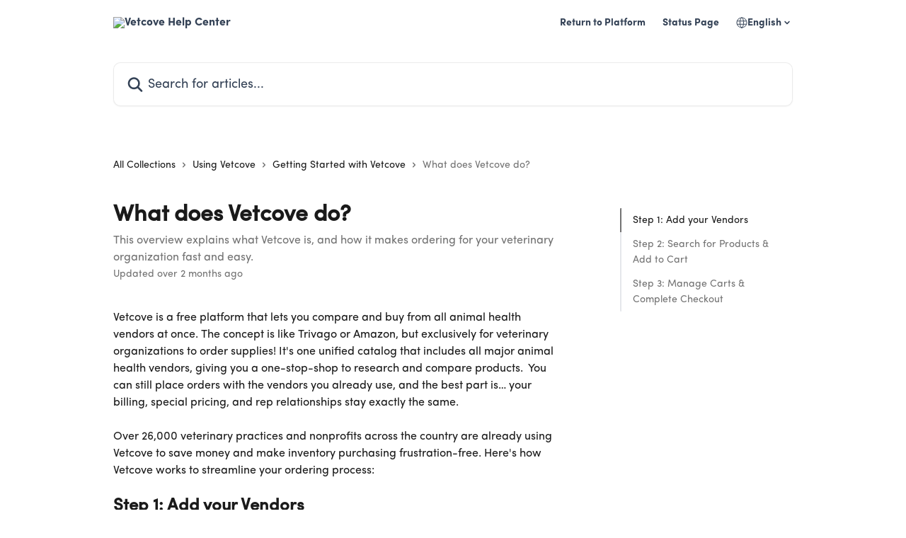

--- FILE ---
content_type: text/html; charset=utf-8
request_url: https://help.vetcove.com/en/articles/582028-what-does-vetcove-do
body_size: 17588
content:
<!DOCTYPE html><html lang="en"><head><meta charSet="utf-8" data-next-head=""/><link href="https://help.vetcove.com/assets/font/626469" rel="preload" as="font" crossorigin="anonymous" class="jsx-1016896435" data-next-head=""/><link href="https://help.vetcove.com/assets/font/626474" rel="preload" as="font" crossorigin="anonymous" class="jsx-294648439" data-next-head=""/><link href="https://help.vetcove.com/assets/font/626462" rel="preload" as="font" crossorigin="anonymous" class="jsx-1001731687" data-next-head=""/><link href="https://help.vetcove.com/assets/font/626463" rel="preload" as="font" crossorigin="anonymous" class="jsx-3955530767" data-next-head=""/><link href="https://help.vetcove.com/assets/font/626466" rel="preload" as="font" crossorigin="anonymous" class="jsx-942780011" data-next-head=""/><link href="https://help.vetcove.com/assets/font/626475" rel="preload" as="font" crossorigin="anonymous" class="jsx-2336409387" data-next-head=""/><title data-next-head="">What does Vetcove do? | Vetcove Help Center</title><meta property="og:title" content="What does Vetcove do? | Vetcove Help Center" data-next-head=""/><meta name="twitter:title" content="What does Vetcove do? | Vetcove Help Center" data-next-head=""/><meta property="og:description" content="This overview explains what Vetcove is, and how it makes ordering for your veterinary organization fast and easy." data-next-head=""/><meta name="twitter:description" content="This overview explains what Vetcove is, and how it makes ordering for your veterinary organization fast and easy." data-next-head=""/><meta name="description" content="This overview explains what Vetcove is, and how it makes ordering for your veterinary organization fast and easy." data-next-head=""/><meta property="og:type" content="article" data-next-head=""/><meta name="robots" content="noindex, nofollow" data-next-head=""/><meta name="viewport" content="width=device-width, initial-scale=1" data-next-head=""/><link href="https://intercom.help/vetcove/assets/favicon" rel="icon" data-next-head=""/><link rel="canonical" href="https://help.vetcove.com/en/articles/582028-what-does-vetcove-do" data-next-head=""/><link rel="alternate" href="https://help.vetcove.com/en/articles/582028-what-does-vetcove-do" hrefLang="en" data-next-head=""/><link rel="alternate" href="https://help.vetcove.com/en/articles/582028-what-does-vetcove-do" hrefLang="x-default" data-next-head=""/><link nonce="Pp1wvukJ8exhA+iY5FHGVtWmzMwznPlP9Om6JB2fYjs=" rel="preload" href="https://static.intercomassets.com/_next/static/css/3141721a1e975790.css" as="style"/><link nonce="Pp1wvukJ8exhA+iY5FHGVtWmzMwznPlP9Om6JB2fYjs=" rel="stylesheet" href="https://static.intercomassets.com/_next/static/css/3141721a1e975790.css" data-n-g=""/><noscript data-n-css="Pp1wvukJ8exhA+iY5FHGVtWmzMwznPlP9Om6JB2fYjs="></noscript><script defer="" nonce="Pp1wvukJ8exhA+iY5FHGVtWmzMwznPlP9Om6JB2fYjs=" nomodule="" src="https://static.intercomassets.com/_next/static/chunks/polyfills-42372ed130431b0a.js"></script><script src="https://static.intercomassets.com/_next/static/chunks/webpack-f4329bec9331e663.js" nonce="Pp1wvukJ8exhA+iY5FHGVtWmzMwznPlP9Om6JB2fYjs=" defer=""></script><script src="https://static.intercomassets.com/_next/static/chunks/framework-1f1b8d38c1d86c61.js" nonce="Pp1wvukJ8exhA+iY5FHGVtWmzMwznPlP9Om6JB2fYjs=" defer=""></script><script src="https://static.intercomassets.com/_next/static/chunks/main-38420d4d11b1f04e.js" nonce="Pp1wvukJ8exhA+iY5FHGVtWmzMwznPlP9Om6JB2fYjs=" defer=""></script><script src="https://static.intercomassets.com/_next/static/chunks/pages/_app-5c47d4d59c1a8572.js" nonce="Pp1wvukJ8exhA+iY5FHGVtWmzMwznPlP9Om6JB2fYjs=" defer=""></script><script src="https://static.intercomassets.com/_next/static/chunks/d0502abb-aa607f45f5026044.js" nonce="Pp1wvukJ8exhA+iY5FHGVtWmzMwznPlP9Om6JB2fYjs=" defer=""></script><script src="https://static.intercomassets.com/_next/static/chunks/6190-ef428f6633b5a03f.js" nonce="Pp1wvukJ8exhA+iY5FHGVtWmzMwznPlP9Om6JB2fYjs=" defer=""></script><script src="https://static.intercomassets.com/_next/static/chunks/5729-6d79ddfe1353a77c.js" nonce="Pp1wvukJ8exhA+iY5FHGVtWmzMwznPlP9Om6JB2fYjs=" defer=""></script><script src="https://static.intercomassets.com/_next/static/chunks/296-7834dcf3444315af.js" nonce="Pp1wvukJ8exhA+iY5FHGVtWmzMwznPlP9Om6JB2fYjs=" defer=""></script><script src="https://static.intercomassets.com/_next/static/chunks/4835-9db7cd232aae5617.js" nonce="Pp1wvukJ8exhA+iY5FHGVtWmzMwznPlP9Om6JB2fYjs=" defer=""></script><script src="https://static.intercomassets.com/_next/static/chunks/2735-8954effe331a5dbf.js" nonce="Pp1wvukJ8exhA+iY5FHGVtWmzMwznPlP9Om6JB2fYjs=" defer=""></script><script src="https://static.intercomassets.com/_next/static/chunks/pages/%5BhelpCenterIdentifier%5D/%5Blocale%5D/articles/%5BarticleSlug%5D-cb17d809302ca462.js" nonce="Pp1wvukJ8exhA+iY5FHGVtWmzMwznPlP9Om6JB2fYjs=" defer=""></script><script src="https://static.intercomassets.com/_next/static/Icn44piAmCMzv8eN8KCdX/_buildManifest.js" nonce="Pp1wvukJ8exhA+iY5FHGVtWmzMwznPlP9Om6JB2fYjs=" defer=""></script><script src="https://static.intercomassets.com/_next/static/Icn44piAmCMzv8eN8KCdX/_ssgManifest.js" nonce="Pp1wvukJ8exhA+iY5FHGVtWmzMwznPlP9Om6JB2fYjs=" defer=""></script><meta name="sentry-trace" content="001e448312e9f45cff9bd5dafb953e2d-7d6470003ca45142-0"/><meta name="baggage" content="sentry-environment=production,sentry-release=1fc63fd7a61bf02c4fd1340797953b76e3339c82,sentry-public_key=187f842308a64dea9f1f64d4b1b9c298,sentry-trace_id=001e448312e9f45cff9bd5dafb953e2d,sentry-org_id=2129,sentry-sampled=false,sentry-sample_rand=0.47866016557885294,sentry-sample_rate=0"/><style id="__jsx-1758616315">:root{--body-bg: rgb(255, 255, 255);
--body-image: none;
--body-bg-rgb: 255, 255, 255;
--body-border: rgb(230, 230, 230);
--body-primary-color: #1a1a1a;
--body-secondary-color: #737373;
--body-reaction-bg: rgb(242, 242, 242);
--body-reaction-text-color: rgb(64, 64, 64);
--body-toc-active-border: #737373;
--body-toc-inactive-border: #f2f2f2;
--body-toc-inactive-color: #737373;
--body-toc-active-font-weight: 400;
--body-table-border: rgb(204, 204, 204);
--body-color: hsl(0, 0%, 0%);
--footer-bg: rgb(255, 255, 255);
--footer-image: none;
--footer-border: rgb(230, 230, 230);
--footer-color: hsl(211, 10%, 61%);
--header-bg: none;
--header-image: url(https://downloads.intercomcdn.com/i/o/n7bz1b4g/625673/14c871045beda65ed4f8413d96de/f51fa5b5a0a1f2ad9401e1cefb4c08b5.png);
--header-color: hsl(215, 25%, 27%);
--collection-card-bg: rgb(255, 255, 255);
--collection-card-image: none;
--collection-card-color: hsl(201, 97%, 41%);
--card-bg: rgb(255, 255, 255);
--card-border-color: rgb(230, 230, 230);
--card-border-inner-radius: 6px;
--card-border-radius: 8px;
--card-shadow: 0 1px 2px 0 rgb(0 0 0 / 0.05);
--search-bar-border-radius: 10px;
--search-bar-width: 100%;
--ticket-blue-bg-color: #dce1f9;
--ticket-blue-text-color: #334bfa;
--ticket-green-bg-color: #d7efdc;
--ticket-green-text-color: #0f7134;
--ticket-orange-bg-color: #ffebdb;
--ticket-orange-text-color: #b24d00;
--ticket-red-bg-color: #ffdbdb;
--ticket-red-text-color: #df2020;
--header-height: 405px;
--header-subheader-background-color: #000000;
--header-subheader-font-color: #FFFFFF;
--content-block-bg: rgb(255, 255, 255);
--content-block-image: none;
--content-block-color: hsl(0, 0%, 10%);
--content-block-button-bg: rgb(51, 75, 250);
--content-block-button-image: none;
--content-block-button-color: hsl(0, 0%, 100%);
--content-block-button-radius: 6px;
--primary-color: hsl(190, 87%, 37%);
--primary-color-alpha-10: hsla(190, 87%, 37%, 0.1);
--primary-color-alpha-60: hsla(190, 87%, 37%, 0.6);
--text-on-primary-color: #1a1a1a}</style><style id="__jsx-1016896435">@font-face{font-family:Sofia Pro Medium;font-display:fallback;font-weight: 500;
          
          font-style: italic;
          src: url('https://help.vetcove.com/assets/font/626469')}</style><style id="__jsx-294648439">@font-face{font-family:Sofia Pro Medium;font-display:fallback;font-weight: 400;
          
          font-style: normal;
          src: url('https://help.vetcove.com/assets/font/626474')}</style><style id="__jsx-305176889">:root{--font-family-primary: Sofia Pro Medium}</style><style id="__jsx-1001731687">@font-face{font-family:Sofia Pro;font-display:fallback;font-weight: 700;
          
          font-style: italic;
          src: url('https://help.vetcove.com/assets/font/626462')}</style><style id="__jsx-3955530767">@font-face{font-family:Sofia Pro;font-display:fallback;font-weight: 700;
          
          font-style: normal;
          src: url('https://help.vetcove.com/assets/font/626463')}</style><style id="__jsx-942780011">@font-face{font-family:Sofia Pro;font-display:fallback;
          
          font-style: italic;
          src: url('https://help.vetcove.com/assets/font/626466')}</style><style id="__jsx-2336409387">@font-face{font-family:Sofia Pro;font-display:fallback;font-weight: 400;
          
          font-style: normal;
          src: url('https://help.vetcove.com/assets/font/626475')}</style><style id="__jsx-3895287890">:root{--font-family-secondary: Sofia Pro}</style><style id="__jsx-cf6f0ea00fa5c760">.fade-background.jsx-cf6f0ea00fa5c760{background:radial-gradient(333.38%100%at 50%0%,rgba(var(--body-bg-rgb),0)0%,rgba(var(--body-bg-rgb),.00925356)11.67%,rgba(var(--body-bg-rgb),.0337355)21.17%,rgba(var(--body-bg-rgb),.0718242)28.85%,rgba(var(--body-bg-rgb),.121898)35.03%,rgba(var(--body-bg-rgb),.182336)40.05%,rgba(var(--body-bg-rgb),.251516)44.25%,rgba(var(--body-bg-rgb),.327818)47.96%,rgba(var(--body-bg-rgb),.409618)51.51%,rgba(var(--body-bg-rgb),.495297)55.23%,rgba(var(--body-bg-rgb),.583232)59.47%,rgba(var(--body-bg-rgb),.671801)64.55%,rgba(var(--body-bg-rgb),.759385)70.81%,rgba(var(--body-bg-rgb),.84436)78.58%,rgba(var(--body-bg-rgb),.9551)88.2%,rgba(var(--body-bg-rgb),1)100%),var(--header-image),var(--header-bg);background-size:cover;background-position-x:center}</style><style id="__jsx-27f84a20f81f6ce9">.table-of-contents::-webkit-scrollbar{width:8px}.table-of-contents::-webkit-scrollbar-thumb{background-color:#f2f2f2;border-radius:8px}</style><style id="__jsx-a49d9ef8a9865a27">.table_of_contents.jsx-a49d9ef8a9865a27{max-width:260px;min-width:260px}</style><style id="__jsx-62724fba150252e0">.related_articles section a{color:initial}</style><style id="__jsx-4bed0c08ce36899e">.article_body a:not(.intercom-h2b-button){color:var(--primary-color)}article a.intercom-h2b-button{background-color:var(--primary-color);border:0}.zendesk-article table{overflow-x:scroll!important;display:block!important;height:auto!important}.intercom-interblocks-unordered-nested-list ul,.intercom-interblocks-ordered-nested-list ol{margin-top:16px;margin-bottom:16px}.intercom-interblocks-unordered-nested-list ul .intercom-interblocks-unordered-nested-list ul,.intercom-interblocks-unordered-nested-list ul .intercom-interblocks-ordered-nested-list ol,.intercom-interblocks-ordered-nested-list ol .intercom-interblocks-ordered-nested-list ol,.intercom-interblocks-ordered-nested-list ol .intercom-interblocks-unordered-nested-list ul{margin-top:0;margin-bottom:0}.intercom-interblocks-image a:focus{outline-offset:3px}</style></head><body><div id="__next"><div dir="ltr" class="h-full w-full"><a href="#main-content" class="sr-only font-bold text-header-color focus:not-sr-only focus:absolute focus:left-4 focus:top-4 focus:z-50" aria-roledescription="Link, Press control-option-right-arrow to exit">Skip to main content</a><main class="header__lite"><header id="header" data-testid="header" class="jsx-cf6f0ea00fa5c760 flex flex-col text-header-color"><div class="jsx-cf6f0ea00fa5c760 relative flex grow flex-col mb-9 bg-header-bg bg-header-image bg-cover bg-center pb-9"><div id="sr-announcement" aria-live="polite" class="jsx-cf6f0ea00fa5c760 sr-only"></div><div class="jsx-cf6f0ea00fa5c760 flex h-full flex-col items-center marker:shrink-0"><section class="relative flex w-full flex-col mb-6 pb-6"><div class="header__meta_wrapper flex justify-center px-5 pt-6 leading-none sm:px-10"><div class="flex items-center w-240" data-testid="subheader-container"><div class="mo__body header__site_name"><div class="header__logo"><a href="/en/"><img src="https://downloads.intercomcdn.com/i/o/n7bz1b4g/625674/5e87599961363eb93a869f3dca7a/f6e94f4c8ae9fe058decf22d188a374d.png" height="45" alt="Vetcove Help Center"/></a></div></div><div><div class="flex items-center font-semibold"><div class="flex items-center md:hidden" data-testid="small-screen-children"><button class="flex items-center border-none bg-transparent px-1.5" data-testid="hamburger-menu-button" aria-label="Open menu"><svg width="24" height="24" viewBox="0 0 16 16" xmlns="http://www.w3.org/2000/svg" class="fill-current"><path d="M1.86861 2C1.38889 2 1 2.3806 1 2.85008C1 3.31957 1.38889 3.70017 1.86861 3.70017H14.1314C14.6111 3.70017 15 3.31957 15 2.85008C15 2.3806 14.6111 2 14.1314 2H1.86861Z"></path><path d="M1 8C1 7.53051 1.38889 7.14992 1.86861 7.14992H14.1314C14.6111 7.14992 15 7.53051 15 8C15 8.46949 14.6111 8.85008 14.1314 8.85008H1.86861C1.38889 8.85008 1 8.46949 1 8Z"></path><path d="M1 13.1499C1 12.6804 1.38889 12.2998 1.86861 12.2998H14.1314C14.6111 12.2998 15 12.6804 15 13.1499C15 13.6194 14.6111 14 14.1314 14H1.86861C1.38889 14 1 13.6194 1 13.1499Z"></path></svg></button><div class="fixed right-0 top-0 z-50 h-full w-full hidden" data-testid="hamburger-menu"><div class="flex h-full w-full justify-end bg-black bg-opacity-30"><div class="flex h-fit w-full flex-col bg-white opacity-100 sm:h-full sm:w-1/2"><button class="text-body-font flex items-center self-end border-none bg-transparent pr-6 pt-6" data-testid="hamburger-menu-close-button" aria-label="Close menu"><svg width="24" height="24" viewBox="0 0 16 16" xmlns="http://www.w3.org/2000/svg"><path d="M3.5097 3.5097C3.84165 3.17776 4.37984 3.17776 4.71178 3.5097L7.99983 6.79775L11.2879 3.5097C11.6198 3.17776 12.158 3.17776 12.49 3.5097C12.8219 3.84165 12.8219 4.37984 12.49 4.71178L9.20191 7.99983L12.49 11.2879C12.8219 11.6198 12.8219 12.158 12.49 12.49C12.158 12.8219 11.6198 12.8219 11.2879 12.49L7.99983 9.20191L4.71178 12.49C4.37984 12.8219 3.84165 12.8219 3.5097 12.49C3.17776 12.158 3.17776 11.6198 3.5097 11.2879L6.79775 7.99983L3.5097 4.71178C3.17776 4.37984 3.17776 3.84165 3.5097 3.5097Z"></path></svg></button><nav class="flex flex-col pl-4 text-black"><a target="_blank" rel="noopener noreferrer" href="https://shop.vetcove.com/react/" class="mx-5 mb-5 text-md no-underline hover:opacity-80 md:mx-3 md:my-0 md:text-base" data-testid="header-link-0">Return to Platform</a><a target="_blank" rel="noopener noreferrer" href="https://status.vetcove.com" class="mx-5 mb-5 text-md no-underline hover:opacity-80 md:mx-3 md:my-0 md:text-base" data-testid="header-link-1">Status Page</a><div class="relative cursor-pointer has-[:focus]:outline"><select class="peer absolute z-10 block h-6 w-full cursor-pointer opacity-0 md:text-base" aria-label="Change language" id="language-selector"><option value="/en/articles/582028-what-does-vetcove-do" class="text-black" selected="">English</option></select><div class="mb-10 ml-5 flex items-center gap-1 text-md hover:opacity-80 peer-hover:opacity-80 md:m-0 md:ml-3 md:text-base" aria-hidden="true"><svg id="locale-picker-globe" width="16" height="16" viewBox="0 0 16 16" fill="none" xmlns="http://www.w3.org/2000/svg" class="shrink-0" aria-hidden="true"><path d="M8 15C11.866 15 15 11.866 15 8C15 4.13401 11.866 1 8 1C4.13401 1 1 4.13401 1 8C1 11.866 4.13401 15 8 15Z" stroke="currentColor" stroke-linecap="round" stroke-linejoin="round"></path><path d="M8 15C9.39949 15 10.534 11.866 10.534 8C10.534 4.13401 9.39949 1 8 1C6.60051 1 5.466 4.13401 5.466 8C5.466 11.866 6.60051 15 8 15Z" stroke="currentColor" stroke-linecap="round" stroke-linejoin="round"></path><path d="M1.448 5.75989H14.524" stroke="currentColor" stroke-linecap="round" stroke-linejoin="round"></path><path d="M1.448 10.2402H14.524" stroke="currentColor" stroke-linecap="round" stroke-linejoin="round"></path></svg>English<svg id="locale-picker-arrow" width="16" height="16" viewBox="0 0 16 16" fill="none" xmlns="http://www.w3.org/2000/svg" class="shrink-0" aria-hidden="true"><path d="M5 6.5L8.00093 9.5L11 6.50187" stroke="currentColor" stroke-width="1.5" stroke-linecap="round" stroke-linejoin="round"></path></svg></div></div></nav></div></div></div></div><nav class="hidden items-center md:flex" data-testid="large-screen-children"><a target="_blank" rel="noopener noreferrer" href="https://shop.vetcove.com/react/" class="mx-5 mb-5 text-md no-underline hover:opacity-80 md:mx-3 md:my-0 md:text-base" data-testid="header-link-0">Return to Platform</a><a target="_blank" rel="noopener noreferrer" href="https://status.vetcove.com" class="mx-5 mb-5 text-md no-underline hover:opacity-80 md:mx-3 md:my-0 md:text-base" data-testid="header-link-1">Status Page</a><div class="relative cursor-pointer has-[:focus]:outline"><select class="peer absolute z-10 block h-6 w-full cursor-pointer opacity-0 md:text-base" aria-label="Change language" id="language-selector"><option value="/en/articles/582028-what-does-vetcove-do" class="text-black" selected="">English</option></select><div class="mb-10 ml-5 flex items-center gap-1 text-md hover:opacity-80 peer-hover:opacity-80 md:m-0 md:ml-3 md:text-base" aria-hidden="true"><svg id="locale-picker-globe" width="16" height="16" viewBox="0 0 16 16" fill="none" xmlns="http://www.w3.org/2000/svg" class="shrink-0" aria-hidden="true"><path d="M8 15C11.866 15 15 11.866 15 8C15 4.13401 11.866 1 8 1C4.13401 1 1 4.13401 1 8C1 11.866 4.13401 15 8 15Z" stroke="currentColor" stroke-linecap="round" stroke-linejoin="round"></path><path d="M8 15C9.39949 15 10.534 11.866 10.534 8C10.534 4.13401 9.39949 1 8 1C6.60051 1 5.466 4.13401 5.466 8C5.466 11.866 6.60051 15 8 15Z" stroke="currentColor" stroke-linecap="round" stroke-linejoin="round"></path><path d="M1.448 5.75989H14.524" stroke="currentColor" stroke-linecap="round" stroke-linejoin="round"></path><path d="M1.448 10.2402H14.524" stroke="currentColor" stroke-linecap="round" stroke-linejoin="round"></path></svg>English<svg id="locale-picker-arrow" width="16" height="16" viewBox="0 0 16 16" fill="none" xmlns="http://www.w3.org/2000/svg" class="shrink-0" aria-hidden="true"><path d="M5 6.5L8.00093 9.5L11 6.50187" stroke="currentColor" stroke-width="1.5" stroke-linecap="round" stroke-linejoin="round"></path></svg></div></div></nav></div></div></div></div></section><section class="relative mx-5 flex h-full w-full flex-col items-center px-5 sm:px-10"><div class="flex h-full max-w-full flex-col w-240 justify-end" data-testid="main-header-container"><div id="search-bar" class="relative w-full"><form action="/en/" autoComplete="off"><div class="flex w-full flex-col items-center"><div class="relative flex w-full sm:w-search-bar"><label for="search-input" class="sr-only">Search for articles...</label><input id="search-input" type="text" autoComplete="off" class="peer w-full rounded-search-bar border border-black-alpha-8 bg-white-alpha-20 p-4 ps-12 font-secondary text-lg text-header-color shadow-search-bar outline-none transition ease-linear placeholder:text-header-color hover:bg-white-alpha-27 hover:shadow-search-bar-hover focus:border-transparent focus:bg-white focus:text-black-10 focus:shadow-search-bar-focused placeholder:focus:text-black-45" placeholder="Search for articles..." name="q" aria-label="Search for articles..." value=""/><div class="absolute inset-y-0 start-0 flex items-center fill-header-color peer-focus-visible:fill-black-45 pointer-events-none ps-5"><svg width="22" height="21" viewBox="0 0 22 21" xmlns="http://www.w3.org/2000/svg" class="fill-inherit" aria-hidden="true"><path fill-rule="evenodd" clip-rule="evenodd" d="M3.27485 8.7001C3.27485 5.42781 5.92757 2.7751 9.19985 2.7751C12.4721 2.7751 15.1249 5.42781 15.1249 8.7001C15.1249 11.9724 12.4721 14.6251 9.19985 14.6251C5.92757 14.6251 3.27485 11.9724 3.27485 8.7001ZM9.19985 0.225098C4.51924 0.225098 0.724854 4.01948 0.724854 8.7001C0.724854 13.3807 4.51924 17.1751 9.19985 17.1751C11.0802 17.1751 12.8176 16.5627 14.2234 15.5265L19.0981 20.4013C19.5961 20.8992 20.4033 20.8992 20.9013 20.4013C21.3992 19.9033 21.3992 19.0961 20.9013 18.5981L16.0264 13.7233C17.0625 12.3176 17.6749 10.5804 17.6749 8.7001C17.6749 4.01948 13.8805 0.225098 9.19985 0.225098Z"></path></svg></div></div></div></form></div></div></section></div></div></header><div class="z-1 flex shrink-0 grow basis-auto justify-center px-5 sm:px-10"><section data-testid="main-content" id="main-content" class="max-w-full w-240"><section data-testid="article-section" class="section section__article"><div class="flex-row-reverse justify-between flex"><div class="jsx-a49d9ef8a9865a27 w-61 sticky top-8 ml-7 max-w-61 self-start max-lg:hidden mt-16"><div class="jsx-27f84a20f81f6ce9 table-of-contents max-h-[calc(100vh-96px)] overflow-y-auto rounded-2xl text-body-primary-color hover:text-primary max-lg:border max-lg:border-solid max-lg:border-body-border max-lg:shadow-solid-1"><div data-testid="toc-dropdown" class="jsx-27f84a20f81f6ce9 hidden cursor-pointer justify-between border-b max-lg:flex max-lg:flex-row max-lg:border-x-0 max-lg:border-t-0 max-lg:border-solid max-lg:border-b-body-border"><div class="jsx-27f84a20f81f6ce9 my-2 max-lg:pl-4">Table of contents</div><div class="jsx-27f84a20f81f6ce9 "><svg class="ml-2 mr-4 mt-3 transition-transform" transform="rotate(180)" width="16" height="16" fill="none" xmlns="http://www.w3.org/2000/svg"><path fill-rule="evenodd" clip-rule="evenodd" d="M3.93353 5.93451C4.24595 5.62209 4.75248 5.62209 5.0649 5.93451L7.99922 8.86882L10.9335 5.93451C11.246 5.62209 11.7525 5.62209 12.0649 5.93451C12.3773 6.24693 12.3773 6.75346 12.0649 7.06588L8.5649 10.5659C8.25249 10.8783 7.74595 10.8783 7.43353 10.5659L3.93353 7.06588C3.62111 6.75346 3.62111 6.24693 3.93353 5.93451Z" fill="currentColor"></path></svg></div></div><div data-testid="toc-body" class="jsx-27f84a20f81f6ce9 my-2"><section data-testid="toc-section-0" class="jsx-27f84a20f81f6ce9 flex border-y-0 border-e-0 border-s-2 border-solid py-1.5 max-lg:border-none border-body-toc-active-border px-4"><a id="#step-1-add-your-vendors" href="#step-1-add-your-vendors" data-testid="toc-link-0" class="jsx-27f84a20f81f6ce9 w-full no-underline hover:text-body-primary-color max-lg:inline-block max-lg:text-body-primary-color max-lg:hover:text-primary lg:text-base font-toc-active text-body-primary-color"></a></section><section data-testid="toc-section-1" class="jsx-27f84a20f81f6ce9 flex border-y-0 border-e-0 border-s-2 border-solid py-1.5 max-lg:border-none px-4"><a id="#step-2-search-for-products--add-to-cart" href="#step-2-search-for-products--add-to-cart" data-testid="toc-link-1" class="jsx-27f84a20f81f6ce9 w-full no-underline hover:text-body-primary-color max-lg:inline-block max-lg:text-body-primary-color max-lg:hover:text-primary lg:text-base text-body-toc-inactive-color"></a></section><section data-testid="toc-section-2" class="jsx-27f84a20f81f6ce9 flex border-y-0 border-e-0 border-s-2 border-solid py-1.5 max-lg:border-none px-4"><a id="#step-3-manage-carts--complete-checkout" href="#step-3-manage-carts--complete-checkout" data-testid="toc-link-2" class="jsx-27f84a20f81f6ce9 w-full no-underline hover:text-body-primary-color max-lg:inline-block max-lg:text-body-primary-color max-lg:hover:text-primary lg:text-base text-body-toc-inactive-color"></a></section></div></div></div><div class="relative z-3 w-full lg:max-w-160 "><div class="flex pb-6 max-md:pb-2 lg:max-w-160"><div tabindex="-1" class="focus:outline-none"><div class="flex flex-wrap items-baseline pb-4 text-base" tabindex="0" role="navigation" aria-label="Breadcrumb"><a href="/en/" class="pr-2 text-body-primary-color no-underline hover:text-body-secondary-color">All Collections</a><div class="pr-2" aria-hidden="true"><svg width="6" height="10" viewBox="0 0 6 10" class="block h-2 w-2 fill-body-secondary-color rtl:rotate-180" xmlns="http://www.w3.org/2000/svg"><path fill-rule="evenodd" clip-rule="evenodd" d="M0.648862 0.898862C0.316916 1.23081 0.316916 1.769 0.648862 2.10094L3.54782 4.9999L0.648862 7.89886C0.316916 8.23081 0.316917 8.769 0.648862 9.10094C0.980808 9.43289 1.519 9.43289 1.85094 9.10094L5.35094 5.60094C5.68289 5.269 5.68289 4.73081 5.35094 4.39886L1.85094 0.898862C1.519 0.566916 0.980807 0.566916 0.648862 0.898862Z"></path></svg></div><a href="https://help.vetcove.com/en/collections/102453-using-vetcove" class="pr-2 text-body-primary-color no-underline hover:text-body-secondary-color" data-testid="breadcrumb-0">Using Vetcove</a><div class="pr-2" aria-hidden="true"><svg width="6" height="10" viewBox="0 0 6 10" class="block h-2 w-2 fill-body-secondary-color rtl:rotate-180" xmlns="http://www.w3.org/2000/svg"><path fill-rule="evenodd" clip-rule="evenodd" d="M0.648862 0.898862C0.316916 1.23081 0.316916 1.769 0.648862 2.10094L3.54782 4.9999L0.648862 7.89886C0.316916 8.23081 0.316917 8.769 0.648862 9.10094C0.980808 9.43289 1.519 9.43289 1.85094 9.10094L5.35094 5.60094C5.68289 5.269 5.68289 4.73081 5.35094 4.39886L1.85094 0.898862C1.519 0.566916 0.980807 0.566916 0.648862 0.898862Z"></path></svg></div><a href="https://help.vetcove.com/en/collections/102446-getting-started-with-vetcove" class="pr-2 text-body-primary-color no-underline hover:text-body-secondary-color" data-testid="breadcrumb-1">Getting Started with Vetcove</a><div class="pr-2" aria-hidden="true"><svg width="6" height="10" viewBox="0 0 6 10" class="block h-2 w-2 fill-body-secondary-color rtl:rotate-180" xmlns="http://www.w3.org/2000/svg"><path fill-rule="evenodd" clip-rule="evenodd" d="M0.648862 0.898862C0.316916 1.23081 0.316916 1.769 0.648862 2.10094L3.54782 4.9999L0.648862 7.89886C0.316916 8.23081 0.316917 8.769 0.648862 9.10094C0.980808 9.43289 1.519 9.43289 1.85094 9.10094L5.35094 5.60094C5.68289 5.269 5.68289 4.73081 5.35094 4.39886L1.85094 0.898862C1.519 0.566916 0.980807 0.566916 0.648862 0.898862Z"></path></svg></div><div class="text-body-secondary-color">What does Vetcove do?</div></div></div></div><div class=""><div class="article intercom-force-break"><div class="mb-10 max-lg:mb-6"><div class="flex flex-col gap-4"><div class="flex flex-col"><h1 class="mb-1 font-primary text-2xl font-bold leading-10 text-body-primary-color">What does Vetcove do?</h1><div class="text-md font-normal leading-normal text-body-secondary-color"><p>This overview explains what Vetcove is, and how it makes ordering for your veterinary organization fast and easy.</p></div></div><div class="avatar"><div class="avatar__info -mt-0.5 text-base"><span class="text-body-secondary-color"> <!-- -->Updated over 2 months ago</span></div></div></div></div><div class="jsx-4bed0c08ce36899e flex-col"><div class="jsx-4bed0c08ce36899e mb-7 ml-0 text-md max-messenger:mb-6 lg:hidden"><div class="jsx-27f84a20f81f6ce9 table-of-contents max-h-[calc(100vh-96px)] overflow-y-auto rounded-2xl text-body-primary-color hover:text-primary max-lg:border max-lg:border-solid max-lg:border-body-border max-lg:shadow-solid-1"><div data-testid="toc-dropdown" class="jsx-27f84a20f81f6ce9 hidden cursor-pointer justify-between border-b max-lg:flex max-lg:flex-row max-lg:border-x-0 max-lg:border-t-0 max-lg:border-solid max-lg:border-b-body-border border-b-0"><div class="jsx-27f84a20f81f6ce9 my-2 max-lg:pl-4">Table of contents</div><div class="jsx-27f84a20f81f6ce9 "><svg class="ml-2 mr-4 mt-3 transition-transform" transform="" width="16" height="16" fill="none" xmlns="http://www.w3.org/2000/svg"><path fill-rule="evenodd" clip-rule="evenodd" d="M3.93353 5.93451C4.24595 5.62209 4.75248 5.62209 5.0649 5.93451L7.99922 8.86882L10.9335 5.93451C11.246 5.62209 11.7525 5.62209 12.0649 5.93451C12.3773 6.24693 12.3773 6.75346 12.0649 7.06588L8.5649 10.5659C8.25249 10.8783 7.74595 10.8783 7.43353 10.5659L3.93353 7.06588C3.62111 6.75346 3.62111 6.24693 3.93353 5.93451Z" fill="currentColor"></path></svg></div></div><div data-testid="toc-body" class="jsx-27f84a20f81f6ce9 hidden my-2"><section data-testid="toc-section-0" class="jsx-27f84a20f81f6ce9 flex border-y-0 border-e-0 border-s-2 border-solid py-1.5 max-lg:border-none border-body-toc-active-border px-4"><a id="#step-1-add-your-vendors" href="#step-1-add-your-vendors" data-testid="toc-link-0" class="jsx-27f84a20f81f6ce9 w-full no-underline hover:text-body-primary-color max-lg:inline-block max-lg:text-body-primary-color max-lg:hover:text-primary lg:text-base font-toc-active text-body-primary-color"></a></section><section data-testid="toc-section-1" class="jsx-27f84a20f81f6ce9 flex border-y-0 border-e-0 border-s-2 border-solid py-1.5 max-lg:border-none px-4"><a id="#step-2-search-for-products--add-to-cart" href="#step-2-search-for-products--add-to-cart" data-testid="toc-link-1" class="jsx-27f84a20f81f6ce9 w-full no-underline hover:text-body-primary-color max-lg:inline-block max-lg:text-body-primary-color max-lg:hover:text-primary lg:text-base text-body-toc-inactive-color"></a></section><section data-testid="toc-section-2" class="jsx-27f84a20f81f6ce9 flex border-y-0 border-e-0 border-s-2 border-solid py-1.5 max-lg:border-none px-4"><a id="#step-3-manage-carts--complete-checkout" href="#step-3-manage-carts--complete-checkout" data-testid="toc-link-2" class="jsx-27f84a20f81f6ce9 w-full no-underline hover:text-body-primary-color max-lg:inline-block max-lg:text-body-primary-color max-lg:hover:text-primary lg:text-base text-body-toc-inactive-color"></a></section></div></div></div><div class="jsx-4bed0c08ce36899e article_body"><article class="jsx-4bed0c08ce36899e "><div class="intercom-interblocks-paragraph no-margin intercom-interblocks-align-left"><p>Vetcove is a free platform that lets you compare and buy from all animal health vendors at once. The concept is like Trivago or Amazon, but exclusively for veterinary organizations to order supplies! It&#x27;s one unified catalog that includes all major animal health vendors, giving you a one-stop-shop to research and compare products.  You can still place orders with the vendors you already use, and the best part is… your billing, special pricing, and rep relationships stay exactly the same.</p></div><div class="intercom-interblocks-paragraph no-margin intercom-interblocks-align-left"><p> </p></div><div class="intercom-interblocks-paragraph no-margin intercom-interblocks-align-left"><p>Over 26,000 veterinary practices and nonprofits across the country are already using Vetcove to save money and make inventory purchasing frustration-free. Here&#x27;s how Vetcove works to streamline your ordering process:</p></div><div class="intercom-interblocks-paragraph no-margin intercom-interblocks-align-left"><p> </p></div><div class="intercom-interblocks-heading intercom-interblocks-align-left"><h1 id="step-1-add-your-vendors">Step 1: Add your Vendors</h1></div><div class="intercom-interblocks-paragraph no-margin intercom-interblocks-align-left"><p>First, when you sign up with Vetcove, you add your existing supplier accounts to Vetcove. All of your account information is encrypted and secure — the Vetcove team does not have access to it. It’s even written right in our <a href="https://www.vetcove.com/privacy/" rel="nofollow noopener noreferrer" target="_blank">privacy policy</a>! Connecting these accounts is necessary because it allows you to see all of your clinic&#x27;s special and rep-negotiated prices with each vendor. You can even enter in your shipping minimum for each vendor so that you’re sure to be notified of meeting that total. </p></div><div class="intercom-interblocks-paragraph no-margin intercom-interblocks-align-left"><p> </p></div><div class="intercom-interblocks-paragraph no-margin intercom-interblocks-align-left"><p>In the past, you may have pared down vendors to make ordering easier, since comparing across so many could be overwhelming and time consuming. With Vetcove, you can now shop every vendor quickly, all at once, through a single website!</p></div><div class="intercom-interblocks-paragraph no-margin intercom-interblocks-align-left"><p> </p></div><div class="intercom-interblocks-paragraph no-margin intercom-interblocks-align-left"><p><br/>We encourage clinics to have accounts with as many suppliers as possible. This ensures you have access to the most product options, and lowest prices offered for each one. The net result is that Vetcove saves you time, money, and effort!<br/>​</p></div><div class="intercom-interblocks-paragraph no-margin intercom-interblocks-align-left"><p> </p></div><div class="intercom-interblocks-image intercom-interblocks-align-left"><a href="https://downloads.intercomcdn.com/i/o/58477029/48f6435a08408207ec5b2038/Screen+Shot+2018-05-07+at+12.46.16+PM.png?expires=1768411800&amp;signature=da69dcf19c19bbca4be5c15b9e46ef75616c8668a1b2ecd1c05065eca59784a7&amp;req=cSgjEc5%2Bn4gTWLcX3D%2B5hp3ZObSl7tAk4tnQVw1fFsSUuRVQx8oY2ghTylkg%0ALdSs6DD5p2rLql8V%0A" target="_blank" rel="noreferrer nofollow noopener"><img src="https://downloads.intercomcdn.com/i/o/58477029/48f6435a08408207ec5b2038/Screen+Shot+2018-05-07+at+12.46.16+PM.png?expires=1768411800&amp;signature=da69dcf19c19bbca4be5c15b9e46ef75616c8668a1b2ecd1c05065eca59784a7&amp;req=cSgjEc5%2Bn4gTWLcX3D%2B5hp3ZObSl7tAk4tnQVw1fFsSUuRVQx8oY2ghTylkg%0ALdSs6DD5p2rLql8V%0A" width="1219" height="812"/></a></div><div class="intercom-interblocks-heading intercom-interblocks-align-left"><h1 id="step-2-search-for-products--add-to-cart">Step 2: Search for Products &amp; Add to Cart</h1></div><div class="intercom-interblocks-paragraph no-margin intercom-interblocks-align-left"><p>Second, once your vendor accounts are connected, you can begin your search in one unified catalog with every product to see all options. Every product sold by every animal health vendor is here! You can search by product or brand name, manufacturer&#x27;s ID, active ingredient, or any supplier&#x27;s SKU#.   </p></div><div class="intercom-interblocks-paragraph no-margin intercom-interblocks-align-left"><p> </p></div><div class="intercom-interblocks-paragraph no-margin intercom-interblocks-align-left"><p>For each item that is sold by multiple vendors, you&#x27;ll see all vendor options, their prices, stock status, promotions, reviews, notes, and other valuable information. Just click the vendor you&#x27;d like to buy from on Vetcove, and the item gets added to the vendor&#x27;s shopping cart!  Keep doing this until you&#x27;ve completed your cart.</p></div><div class="intercom-interblocks-paragraph no-margin intercom-interblocks-align-left"><p> </p></div><div class="intercom-interblocks-image intercom-interblocks-align-left"><a href="https://downloads.intercomcdn.com/i/o/58506081/aa9971e40d66959fefa20bca/enro_search.gif?expires=1768411800&amp;signature=8b4fe965b314b5b2884ccb1470db2e8ff489f8b47bc9d54747e05c533577d7b3&amp;req=cSgiFs9%2BlYATWLcX3D%2B5hsyOj7E9Kn6uEdCg0LR9B7K69eB4aIYSHE0fbDAh%0AbOi%2Byv8nZKfsn2zb%0A" target="_blank" rel="noreferrer nofollow noopener"><img src="https://downloads.intercomcdn.com/i/o/58506081/aa9971e40d66959fefa20bca/enro_search.gif?expires=1768411800&amp;signature=8b4fe965b314b5b2884ccb1470db2e8ff489f8b47bc9d54747e05c533577d7b3&amp;req=cSgiFs9%2BlYATWLcX3D%2B5hsyOj7E9Kn6uEdCg0LR9B7K69eB4aIYSHE0fbDAh%0AbOi%2Byv8nZKfsn2zb%0A" width="1262" height="567"/></a></div><div class="intercom-interblocks-heading intercom-interblocks-align-left"><h1 id="step-3-manage-carts--complete-checkout">Step 3: Manage Carts &amp; Complete Checkout</h1></div><div class="intercom-interblocks-paragraph no-margin intercom-interblocks-align-left"><p>With Vetcove&#x27;s combined cart, you manage all vendor carts at once, and even move items between carts to help meet shipping minimums. When you&#x27;re ready to check out, since we’re already linked to your suppliers&#x27; websites, simply click “Proceed to Checkout to complete the orders directly on Vetcove.</p></div><div class="intercom-interblocks-paragraph no-margin intercom-interblocks-align-left"><p> </p></div><div class="intercom-interblocks-paragraph no-margin intercom-interblocks-align-left"><p>When you use Vetcove, none of your ordering logistics change at all. Once placed, all orders are processed and shipped directly by the vendor, so you’re still billed by your original vendors, and you still get your special pricing, discounts, and rebates. Your vendors also ship the items from the same warehouses as before, so you&#x27;ll receive them just as fast. Your reps will still receive the orders, and your relationships with them don&#x27;t change, since they still receive their commissions when you use Vetcove.  The only difference is that the process is <i>so much easier</i>, and you ensure you&#x27;re buying from the vendor offering you the lowest price while also being able to compare product reviews and promotions!</p></div><div class="intercom-interblocks-paragraph no-margin intercom-interblocks-align-left"><p> </p></div><div class="intercom-interblocks-paragraph no-margin intercom-interblocks-align-left"><p><b>Vetcove is not a distributor or buying group.  It&#x27;s just a great free software tool we created to make ordering easy and transparent for our fellow clinics.</b></p></div><div class="intercom-interblocks-paragraph no-margin intercom-interblocks-align-left"><p> </p></div><div class="intercom-interblocks-paragraph no-margin intercom-interblocks-align-left"><p>With 26,000+ clinics across the country already using Vetcove and loving it, we are confident that you will love it too. But don&#x27;t take it from us — read <a href="https://www.vetcove.com/customers/" rel="nofollow noopener noreferrer" target="_blank">testimonials</a> from some of the amazing clinics that use our platform every day! </p></div><div class="intercom-interblocks-paragraph no-margin intercom-interblocks-align-left"><p> </p></div><div class="intercom-interblocks-video"><iframe src="https://player.vimeo.com/video/136842095" frameborder="0" allowfullscreen="allowfullscreen" referrerPolicy="strict-origin-when-cross-origin"></iframe></div><div class="intercom-interblocks-paragraph no-margin intercom-interblocks-align-left"><p><i>If you have any questions about Vetcove that are more specific and/or not answered in this article, please take a look at the rest of our </i><i><a href="https://help.vetcove.com">Help Center</a></i><i>, or live chat us at any time using the button at the bottom right of your screen. </i></p></div><section class="jsx-62724fba150252e0 related_articles my-6"><hr class="jsx-62724fba150252e0 my-6 sm:my-8"/><div class="jsx-62724fba150252e0 mb-3 text-xl font-bold">Related Articles</div><section class="flex flex-col rounded-card border border-solid border-card-border bg-card-bg p-2 sm:p-3"><a class="duration-250 group/article flex flex-row justify-between gap-2 py-2 no-underline transition ease-linear hover:bg-primary-alpha-10 hover:text-primary sm:rounded-card-inner sm:py-3 rounded-card-inner px-3" href="https://help.vetcove.com/en/articles/581500-connecting-your-supplier-accounts-to-vetcove" data-testid="article-link"><div class="flex flex-col p-0"><span class="m-0 text-md text-body-primary-color group-hover/article:text-primary">Connecting your supplier accounts to Vetcove</span></div><div class="flex shrink-0 flex-col justify-center p-0"><svg class="block h-4 w-4 text-primary ltr:-rotate-90 rtl:rotate-90" fill="currentColor" viewBox="0 0 20 20" xmlns="http://www.w3.org/2000/svg"><path fill-rule="evenodd" d="M5.293 7.293a1 1 0 011.414 0L10 10.586l3.293-3.293a1 1 0 111.414 1.414l-4 4a1 1 0 01-1.414 0l-4-4a1 1 0 010-1.414z" clip-rule="evenodd"></path></svg></div></a><a class="duration-250 group/article flex flex-row justify-between gap-2 py-2 no-underline transition ease-linear hover:bg-primary-alpha-10 hover:text-primary sm:rounded-card-inner sm:py-3 rounded-card-inner px-3" href="https://help.vetcove.com/en/articles/614755-section-2-modifying-your-vendor-carts-on-vetcove" data-testid="article-link"><div class="flex flex-col p-0"><span class="m-0 text-md text-body-primary-color group-hover/article:text-primary">Section 2: Modifying your vendor carts on Vetcove</span></div><div class="flex shrink-0 flex-col justify-center p-0"><svg class="block h-4 w-4 text-primary ltr:-rotate-90 rtl:rotate-90" fill="currentColor" viewBox="0 0 20 20" xmlns="http://www.w3.org/2000/svg"><path fill-rule="evenodd" d="M5.293 7.293a1 1 0 011.414 0L10 10.586l3.293-3.293a1 1 0 111.414 1.414l-4 4a1 1 0 01-1.414 0l-4-4a1 1 0 010-1.414z" clip-rule="evenodd"></path></svg></div></a><a class="duration-250 group/article flex flex-row justify-between gap-2 py-2 no-underline transition ease-linear hover:bg-primary-alpha-10 hover:text-primary sm:rounded-card-inner sm:py-3 rounded-card-inner px-3" href="https://help.vetcove.com/en/articles/4256219-faqs-completing-checkout-on-vetcove" data-testid="article-link"><div class="flex flex-col p-0"><span class="m-0 text-md text-body-primary-color group-hover/article:text-primary">FAQs: Completing Checkout on Vetcove</span></div><div class="flex shrink-0 flex-col justify-center p-0"><svg class="block h-4 w-4 text-primary ltr:-rotate-90 rtl:rotate-90" fill="currentColor" viewBox="0 0 20 20" xmlns="http://www.w3.org/2000/svg"><path fill-rule="evenodd" d="M5.293 7.293a1 1 0 011.414 0L10 10.586l3.293-3.293a1 1 0 111.414 1.414l-4 4a1 1 0 01-1.414 0l-4-4a1 1 0 010-1.414z" clip-rule="evenodd"></path></svg></div></a><a class="duration-250 group/article flex flex-row justify-between gap-2 py-2 no-underline transition ease-linear hover:bg-primary-alpha-10 hover:text-primary sm:rounded-card-inner sm:py-3 rounded-card-inner px-3" href="https://help.vetcove.com/en/articles/4305787-vetcove-beginner-s-guide" data-testid="article-link"><div class="flex flex-col p-0"><span class="m-0 text-md text-body-primary-color group-hover/article:text-primary">Vetcove Beginner&#x27;s Guide</span></div><div class="flex shrink-0 flex-col justify-center p-0"><svg class="block h-4 w-4 text-primary ltr:-rotate-90 rtl:rotate-90" fill="currentColor" viewBox="0 0 20 20" xmlns="http://www.w3.org/2000/svg"><path fill-rule="evenodd" d="M5.293 7.293a1 1 0 011.414 0L10 10.586l3.293-3.293a1 1 0 111.414 1.414l-4 4a1 1 0 01-1.414 0l-4-4a1 1 0 010-1.414z" clip-rule="evenodd"></path></svg></div></a><a class="duration-250 group/article flex flex-row justify-between gap-2 py-2 no-underline transition ease-linear hover:bg-primary-alpha-10 hover:text-primary sm:rounded-card-inner sm:py-3 rounded-card-inner px-3" href="https://help.vetcove.com/en/articles/5324587-how-to-create-a-vetcove-account" data-testid="article-link"><div class="flex flex-col p-0"><span class="m-0 text-md text-body-primary-color group-hover/article:text-primary">How to Create A Vetcove Account</span></div><div class="flex shrink-0 flex-col justify-center p-0"><svg class="block h-4 w-4 text-primary ltr:-rotate-90 rtl:rotate-90" fill="currentColor" viewBox="0 0 20 20" xmlns="http://www.w3.org/2000/svg"><path fill-rule="evenodd" d="M5.293 7.293a1 1 0 011.414 0L10 10.586l3.293-3.293a1 1 0 111.414 1.414l-4 4a1 1 0 01-1.414 0l-4-4a1 1 0 010-1.414z" clip-rule="evenodd"></path></svg></div></a></section></section></article></div></div></div></div><div class="intercom-reaction-picker -mb-4 -ml-4 -mr-4 mt-6 rounded-card sm:-mb-2 sm:-ml-1 sm:-mr-1 sm:mt-8" role="group" aria-label="feedback form"><div class="intercom-reaction-prompt">Did this answer your question?</div><div class="intercom-reactions-container"><button class="intercom-reaction" aria-label="Disappointed Reaction" tabindex="0" data-reaction-text="disappointed" aria-pressed="false"><span title="Disappointed">😞</span></button><button class="intercom-reaction" aria-label="Neutral Reaction" tabindex="0" data-reaction-text="neutral" aria-pressed="false"><span title="Neutral">😐</span></button><button class="intercom-reaction" aria-label="Smiley Reaction" tabindex="0" data-reaction-text="smiley" aria-pressed="false"><span title="Smiley">😃</span></button></div></div></div></div></section></section></div><footer id="footer" class="mt-24 shrink-0 bg-footer-bg px-0 py-12 text-left text-base text-footer-color"><div class="shrink-0 grow basis-auto px-5 sm:px-10"><div class="mx-auto max-w-240 sm:w-auto"><div><div class="text-center" data-testid="simple-footer-layout"><div class="align-middle text-lg text-footer-color"><a class="no-underline" href="/en/"><img data-testid="logo-img" src="https://downloads.intercomcdn.com/i/o/423872/e7c5ec35831183a8abdd35f8/88ae132b0cfa29690523240adf6d6721.png" alt="Vetcove Help Center" class="max-h-8 contrast-80 inline"/></a></div><div class="mt-10" data-testid="simple-footer-links"><div class="flex flex-row justify-center"><span><ul data-testid="custom-links" class="mb-4 p-0" id="custom-links"><li class="mx-3 inline-block list-none"><a target="_blank" href="https://www.vetcove.com/react/" rel="nofollow noreferrer noopener" data-testid="footer-custom-link-0" class="no-underline">Home</a></li><li class="mx-3 inline-block list-none"><a target="_blank" href="https://www.vetcove.com/react/discuss/" rel="nofollow noreferrer noopener" data-testid="footer-custom-link-1" class="no-underline">Discuss</a></li><li class="mx-3 inline-block list-none"><a target="_blank" href="https://www.vetcove.com/react/carts/" rel="nofollow noreferrer noopener" data-testid="footer-custom-link-2" class="no-underline">Carts</a></li><li class="mx-3 inline-block list-none"><a target="_blank" href="https://www.vetcove.com/react/history/orders/" rel="nofollow noreferrer noopener" data-testid="footer-custom-link-3" class="no-underline">Order History</a></li><li class="mx-3 inline-block list-none"><a target="_blank" href="https://www.vetcove.com/react/integration/" rel="nofollow noreferrer noopener" data-testid="footer-custom-link-4" class="no-underline">Add Vendors</a></li><li class="mx-3 inline-block list-none"><a target="_blank" href="https://www.vetcove.com/react/promotions/" rel="nofollow noreferrer noopener" data-testid="footer-custom-link-5" class="no-underline">Promotions</a></li><li class="mx-3 inline-block list-none"><a target="_blank" href="https://www.vetcove.com/react/lists/" rel="nofollow noreferrer noopener" data-testid="footer-custom-link-6" class="no-underline">Lists</a></li></ul></span></div><ul data-testid="social-links" class="flex flex-wrap items-center gap-4 p-0 justify-center" id="social-links"><li class="list-none align-middle"><a target="_blank" href="https://www.facebook.com/vetcove" rel="nofollow noreferrer noopener" data-testid="footer-social-link-0" class="no-underline"><img src="https://intercom.help/vetcove/assets/svg/icon:social-facebook/909aa5" alt="" aria-label="https://www.facebook.com/vetcove" width="16" height="16" loading="lazy" data-testid="social-icon-facebook"/></a></li><li class="list-none align-middle"><a target="_blank" href="https://www.linkedin.com/company/vetcove/" rel="nofollow noreferrer noopener" data-testid="footer-social-link-1" class="no-underline"><img src="https://intercom.help/vetcove/assets/svg/icon:social-linkedin/909aa5" alt="" aria-label="https://www.linkedin.com/company/vetcove/" width="16" height="16" loading="lazy" data-testid="social-icon-linkedin"/></a></li></ul></div></div></div></div></div></footer></main></div></div><script id="__NEXT_DATA__" type="application/json" nonce="Pp1wvukJ8exhA+iY5FHGVtWmzMwznPlP9Om6JB2fYjs=">{"props":{"pageProps":{"app":{"id":"n7bz1b4g","messengerUrl":"https://widget.intercom.io/widget/n7bz1b4g","name":"Vetcove","poweredByIntercomUrl":"https://www.intercom.com/intercom-link?company=Vetcove\u0026solution=customer-support\u0026utm_campaign=intercom-link\u0026utm_content=We+run+on+Intercom\u0026utm_medium=help-center\u0026utm_referrer=https%3A%2F%2Fhelp.vetcove.com%2Fen%2Farticles%2F582028-what-does-vetcove-do\u0026utm_source=desktop-web","features":{"consentBannerBeta":false,"customNotFoundErrorMessage":false,"disableFontPreloading":false,"disableNoMarginClassTransformation":false,"finOnHelpCenter":false,"hideIconsWithBackgroundImages":false,"messengerCustomFonts":false}},"helpCenterSite":{"customDomain":"help.vetcove.com","defaultLocale":"en","disableBranding":true,"externalLoginName":"Sign In","externalLoginUrl":"https://accounts.vetcove.com/auth/signin/","footerContactDetails":null,"footerLinks":{"custom":[{"id":1012,"help_center_site_id":12712,"title":"Home","url":"https://www.vetcove.com/react/","sort_order":1,"link_location":"footer","site_link_group_id":4822},{"id":1014,"help_center_site_id":12712,"title":"Discuss","url":"https://www.vetcove.com/react/discuss/","sort_order":2,"link_location":"footer","site_link_group_id":4822},{"id":1015,"help_center_site_id":12712,"title":"Carts","url":"https://www.vetcove.com/react/carts/","sort_order":3,"link_location":"footer","site_link_group_id":4822},{"id":1016,"help_center_site_id":12712,"title":"Order History","url":"https://www.vetcove.com/react/history/orders/","sort_order":4,"link_location":"footer","site_link_group_id":4822},{"id":1017,"help_center_site_id":12712,"title":"Add Vendors","url":"https://www.vetcove.com/react/integration/","sort_order":5,"link_location":"footer","site_link_group_id":4822},{"id":1018,"help_center_site_id":12712,"title":"Promotions","url":"https://www.vetcove.com/react/promotions/","sort_order":6,"link_location":"footer","site_link_group_id":4822},{"id":1019,"help_center_site_id":12712,"title":"Lists","url":"https://www.vetcove.com/react/lists/","sort_order":7,"link_location":"footer","site_link_group_id":4822}],"socialLinks":[{"iconUrl":"https://intercom.help/vetcove/assets/svg/icon:social-facebook","provider":"facebook","url":"https://www.facebook.com/vetcove"},{"iconUrl":"https://intercom.help/vetcove/assets/svg/icon:social-linkedin","provider":"linkedin","url":"https://www.linkedin.com/company/vetcove/"}],"linkGroups":[{"title":null,"links":[{"title":"Home","url":"https://www.vetcove.com/react/"},{"title":"Discuss","url":"https://www.vetcove.com/react/discuss/"},{"title":"Carts","url":"https://www.vetcove.com/react/carts/"},{"title":"Order History","url":"https://www.vetcove.com/react/history/orders/"},{"title":"Add Vendors","url":"https://www.vetcove.com/react/integration/"},{"title":"Promotions","url":"https://www.vetcove.com/react/promotions/"},{"title":"Lists","url":"https://www.vetcove.com/react/lists/"}]}]},"headerLinks":[{"site_link_group_id":78996,"id":68271,"help_center_site_id":12712,"title":"Return to Platform","url":"https://shop.vetcove.com/react/","sort_order":1,"link_location":"header"},{"site_link_group_id":78996,"id":68272,"help_center_site_id":12712,"title":"Status Page","url":"https://status.vetcove.com","sort_order":2,"link_location":"header"}],"homeCollectionCols":2,"googleAnalyticsTrackingId":null,"googleTagManagerId":null,"pathPrefixForCustomDomain":null,"seoIndexingEnabled":false,"helpCenterId":12712,"url":"https://help.vetcove.com","customizedFooterTextContent":null,"consentBannerConfig":null,"canInjectCustomScripts":false,"scriptSection":1,"customScriptFilesExist":false},"localeLinks":[{"id":"en","absoluteUrl":"https://help.vetcove.com/en/articles/582028-what-does-vetcove-do","available":true,"name":"English","selected":true,"url":"/en/articles/582028-what-does-vetcove-do"}],"requestContext":{"articleSource":null,"academy":false,"canonicalUrl":"https://help.vetcove.com/en/articles/582028-what-does-vetcove-do","headerless":false,"isDefaultDomainRequest":false,"nonce":"Pp1wvukJ8exhA+iY5FHGVtWmzMwznPlP9Om6JB2fYjs=","rootUrl":"/en/","sheetUserCipher":null,"type":"help-center"},"theme":{"color":"0c97b3","siteName":"Vetcove Help Center","headline":"Vetcove Purchasing Platform Help Center","headerFontColor":"334155","logo":"https://downloads.intercomcdn.com/i/o/n7bz1b4g/625674/5e87599961363eb93a869f3dca7a/f6e94f4c8ae9fe058decf22d188a374d.png","logoHeight":"45","header":"https://downloads.intercomcdn.com/i/o/n7bz1b4g/625673/14c871045beda65ed4f8413d96de/f51fa5b5a0a1f2ad9401e1cefb4c08b5.png","favicon":"https://intercom.help/vetcove/assets/favicon","locale":"en","homeUrl":"https://shop.vetcove.com/react/","social":null,"urlPrefixForDefaultDomain":"https://intercom.help/vetcove","customDomain":"help.vetcove.com","customDomainUsesSsl":true,"customizationOptions":{"customizationType":1,"header":{"backgroundColor":"#4729f0","fontColor":"#334155","fadeToEdge":true,"backgroundGradient":null,"backgroundImageId":625673,"backgroundImageUrl":"https://downloads.intercomcdn.com/i/o/n7bz1b4g/625673/14c871045beda65ed4f8413d96de/f51fa5b5a0a1f2ad9401e1cefb4c08b5.png"},"body":{"backgroundColor":"#ffffff","fontColor":null,"fadeToEdge":null,"backgroundGradient":null,"backgroundImageId":null},"footer":{"backgroundColor":"#ffffff","fontColor":"#909aa5","fadeToEdge":null,"backgroundGradient":null,"backgroundImageId":null,"showRichTextField":false},"layout":{"homePage":{"blocks":[{"type":"tickets-portal-link","enabled":false},{"type":"collection-list","columns":2,"template":2},{"type":"article-list","columns":2,"enabled":false,"localizedContent":[{"title":"","locale":"en","links":[{"articleId":"empty_article_slot","type":"article-link"},{"articleId":"empty_article_slot","type":"article-link"},{"articleId":"empty_article_slot","type":"article-link"},{"articleId":"empty_article_slot","type":"article-link"},{"articleId":"empty_article_slot","type":"article-link"},{"articleId":"empty_article_slot","type":"article-link"}]}]},{"type":"content-block","enabled":false,"columns":1}]},"collectionsPage":{"showArticleDescriptions":true},"articlePage":{},"searchPage":{}},"collectionCard":{"global":{"backgroundColor":null,"fontColor":"0385CD","fadeToEdge":null,"backgroundGradient":null,"backgroundImageId":null,"showIcons":false,"backgroundImageUrl":null},"collections":[{"collectionId":102453,"outboundContent":{"backgroundColor":null,"fontColor":"0385CD","fadeToEdge":null,"backgroundGradient":null,"backgroundImageId":625737,"backgroundImageUrl":"https://downloads.intercomcdn.com/i/o/n7bz1b4g/625737/96bd0f3faab3281a97c2495a8bf5/8bd9e1f5f291f9e67c7144edb3aca680.png"}},{"collectionId":102499,"outboundContent":{"backgroundColor":null,"fontColor":"0385CD","fadeToEdge":null,"backgroundGradient":null,"backgroundImageId":625738,"backgroundImageUrl":"https://downloads.intercomcdn.com/i/o/n7bz1b4g/625738/aa50009a5d7f10dcf3db38300792/32b30829f87d17d8b2d1a57e36d73984.png"}},{"collectionId":102512,"outboundContent":{"backgroundColor":null,"fontColor":"0385CD","fadeToEdge":null,"backgroundGradient":null,"backgroundImageId":625739,"backgroundImageUrl":"https://downloads.intercomcdn.com/i/o/n7bz1b4g/625739/0017fc8c718c759e3de1d8d43766/c07734762a50820e4f8cedde26b67ec4.png"}},{"collectionId":102519,"outboundContent":{"backgroundColor":null,"fontColor":"0385CD","fadeToEdge":null,"backgroundGradient":null,"backgroundImageId":625740,"backgroundImageUrl":"https://downloads.intercomcdn.com/i/o/n7bz1b4g/625740/7585265e4e83834f7939c9c1aa3d/947011d741477d1c6c86e424f18a13ec.png"}},{"collectionId":102523,"outboundContent":{"backgroundColor":null,"fontColor":"0385CD","fadeToEdge":null,"backgroundGradient":null,"backgroundImageId":625741,"backgroundImageUrl":"https://downloads.intercomcdn.com/i/o/n7bz1b4g/625741/80f2b58ccfdc297d722dc9feb88c/a5acfb77aa645fb8b7355e634614c213.png"}},{"collectionId":1601971,"outboundContent":{"backgroundColor":null,"fontColor":"0385CD","fadeToEdge":null,"backgroundGradient":null,"backgroundImageId":625742,"backgroundImageUrl":"https://downloads.intercomcdn.com/i/o/n7bz1b4g/625742/4ab98313c401956e61954b424bb6/95cae7f8b4ef25565a22cdf28cb0f935.png"}},{"collectionId":102530,"outboundContent":{"backgroundColor":null,"fontColor":"0385CD","fadeToEdge":null,"backgroundGradient":null,"backgroundImageId":625743,"backgroundImageUrl":"https://downloads.intercomcdn.com/i/o/n7bz1b4g/625743/dc5d79d03b4513fcced579146b7c/5b0be2a9555b7fa226a6886d06b0644b.png"}},{"collectionId":102536,"outboundContent":{"backgroundColor":null,"fontColor":"0385CD","fadeToEdge":null,"backgroundGradient":null,"backgroundImageId":625744,"backgroundImageUrl":"https://downloads.intercomcdn.com/i/o/n7bz1b4g/625744/47de506444b907ee175bb8818596/45c518942bda4b6693a5c8b9722c4594.png"}},{"collectionId":102546,"outboundContent":{"backgroundColor":null,"fontColor":"0385CD","fadeToEdge":null,"backgroundGradient":null,"backgroundImageId":625745,"backgroundImageUrl":"https://downloads.intercomcdn.com/i/o/n7bz1b4g/625745/68647a70592912580ebebb3f6e50/d82244fc5d168661bcf8b43bc4755e9e.png"}},{"collectionId":102543,"outboundContent":{"backgroundColor":null,"fontColor":"0385CD","fadeToEdge":null,"backgroundGradient":null,"backgroundImageId":625746,"backgroundImageUrl":"https://downloads.intercomcdn.com/i/o/n7bz1b4g/625746/5cd07416a4139e72a1f63ac15e6e/60ee212ea76124de5072c91974a12431.png"}},{"collectionId":102540,"outboundContent":{"backgroundColor":null,"fontColor":"0385CD","fadeToEdge":null,"backgroundGradient":null,"backgroundImageId":625747,"backgroundImageUrl":"https://downloads.intercomcdn.com/i/o/n7bz1b4g/625747/c8f9ae8002f7e047ec44b66b861e/44940d08aec03f8437cb4ca1304b97c9.png"}},{"collectionId":102505,"outboundContent":{"backgroundColor":null,"fontColor":"0385CD","fadeToEdge":null,"backgroundGradient":null,"backgroundImageId":625748,"backgroundImageUrl":"https://downloads.intercomcdn.com/i/o/n7bz1b4g/625748/7484a0939e893ca068de88dadf36/9fe0a18b581608e3153c303a8ada5176.png"}},{"collectionId":102440,"outboundContent":{"backgroundColor":null,"fontColor":"0385CD","fadeToEdge":null,"backgroundGradient":null,"backgroundImageId":625749,"backgroundImageUrl":"https://downloads.intercomcdn.com/i/o/n7bz1b4g/625749/d8ed19d8ae001a48147baa305cba/bdf074a10236dcd6c1fc827d6fda0a17.png"}}]},"global":{"font":{"customFontFaces":[{"assetId":626460,"fileName":"Sofia Pro Black Italic.otf","fontFamily":"Sofia Pro Black","weight":900,"style":"italic","url":"https://help.vetcove.com/assets/font/626460"},{"assetId":626461,"fileName":"Sofia Pro Black.otf","fontFamily":"Sofia Pro Black","weight":400,"style":"normal","url":"https://help.vetcove.com/assets/font/626461"},{"assetId":626462,"fileName":"Sofia Pro Bold Italic.otf","fontFamily":"Sofia Pro","weight":700,"style":"italic","url":"https://help.vetcove.com/assets/font/626462"},{"assetId":626463,"fileName":"Sofia Pro Bold.otf","fontFamily":"Sofia Pro","weight":700,"style":"normal","url":"https://help.vetcove.com/assets/font/626463"},{"assetId":626464,"fileName":"Sofia Pro Extra Light Italic.otf","fontFamily":"Sofia Pro Extra Light","weight":300,"style":"italic","url":"https://help.vetcove.com/assets/font/626464"},{"assetId":626465,"fileName":"Sofia Pro Extra Light.otf","fontFamily":"Sofia Pro Extra Light","weight":300,"style":"normal","url":"https://help.vetcove.com/assets/font/626465"},{"assetId":626466,"fileName":"Sofia Pro Italic.otf","fontFamily":"Sofia Pro","weight":null,"style":"italic","url":"https://help.vetcove.com/assets/font/626466"},{"assetId":626467,"fileName":"Sofia Pro Light Italic.otf","fontFamily":"Sofia Pro Light Italic","weight":300,"style":"italic","url":"https://help.vetcove.com/assets/font/626467"},{"assetId":626468,"fileName":"Sofia Pro Light.otf","fontFamily":"Sofia Pro Light","weight":300,"style":"normal","url":"https://help.vetcove.com/assets/font/626468"},{"assetId":626469,"fileName":"Sofia Pro Medium Italic.otf","fontFamily":"Sofia Pro Medium","weight":500,"style":"italic","url":"https://help.vetcove.com/assets/font/626469"},{"assetId":626470,"fileName":"Sofia Pro Semi Bold Italic.otf","fontFamily":"Sofia Pro Semi Bold","weight":700,"style":"italic","url":"https://help.vetcove.com/assets/font/626470"},{"assetId":626471,"fileName":"Sofia Pro Semi Bold.otf","fontFamily":"Sofia Pro Semi Bold","weight":400,"style":"normal","url":"https://help.vetcove.com/assets/font/626471"},{"assetId":626472,"fileName":"Sofia Pro Ultra Light Italic.otf","fontFamily":"Sofia Pro Ultra Light","weight":300,"style":"italic","url":"https://help.vetcove.com/assets/font/626472"},{"assetId":626473,"fileName":"Sofia Pro Ultra Light.otf","fontFamily":"Sofia Pro Ultra Light","weight":300,"style":"normal","url":"https://help.vetcove.com/assets/font/626473"},{"assetId":626474,"fileName":"Sofia-Pro-Medium.otf","fontFamily":"Sofia Pro Medium","weight":400,"style":"normal","url":"https://help.vetcove.com/assets/font/626474"},{"assetId":626475,"fileName":"Sofia-Pro-Regular.otf","fontFamily":"Sofia Pro","weight":400,"style":"normal","url":"https://help.vetcove.com/assets/font/626475"}],"primary":"Sofia Pro Medium","secondary":"Sofia Pro"},"componentStyle":{"card":{"type":"bordered","borderRadius":8}},"namedComponents":{"header":{"subheader":{"enabled":false,"style":{"backgroundColor":"#000000","fontColor":"#FFFFFF"}},"style":{"height":"245px","align":"center","justify":"end"}},"searchBar":{"style":{"width":"100%","borderRadius":10}},"footer":{"type":0}},"brand":{"colors":[],"websiteUrl":""}},"contentBlock":{"blockStyle":{"backgroundColor":"#ffffff","fontColor":"#1a1a1a","fadeToEdge":null,"backgroundGradient":null,"backgroundImageId":null,"backgroundImageUrl":null},"buttonOptions":{"backgroundColor":"#334BFA","fontColor":"#ffffff","borderRadius":6},"isFullWidth":false}},"helpCenterName":"Vetcove Help Center","footerLogo":"https://downloads.intercomcdn.com/i/o/423872/e7c5ec35831183a8abdd35f8/88ae132b0cfa29690523240adf6d6721.png","footerLogoHeight":"161","localisedInformation":{"contentBlock":{"locale":"en","title":"Content section title","withButton":false,"description":"","buttonTitle":"Button title","buttonUrl":""}}},"user":{"userId":"2d5f40da-c99e-4598-9ada-c38964080c49","role":"visitor_role","country_code":null},"articleContent":{"articleId":"582028","author":null,"blocks":[{"type":"paragraph","text":"Vetcove is a free platform that lets you compare and buy from all animal health vendors at once. The concept is like Trivago or Amazon, but exclusively for veterinary organizations to order supplies! It's one unified catalog that includes all major animal health vendors, giving you a one-stop-shop to research and compare products.  You can still place orders with the vendors you already use, and the best part is… your billing, special pricing, and rep relationships stay exactly the same.","class":"no-margin"},{"type":"paragraph","text":" ","class":"no-margin"},{"type":"paragraph","text":"Over 26,000 veterinary practices and nonprofits across the country are already using Vetcove to save money and make inventory purchasing frustration-free. Here's how Vetcove works to streamline your ordering process:","class":"no-margin"},{"type":"paragraph","text":" ","class":"no-margin"},{"type":"heading","text":"Step 1: Add your Vendors","idAttribute":"step-1-add-your-vendors"},{"type":"paragraph","text":"First, when you sign up with Vetcove, you add your existing supplier accounts to Vetcove. All of your account information is encrypted and secure — the Vetcove team does not have access to it. It’s even written right in our \u003ca href=\"https://www.vetcove.com/privacy/\" rel=\"nofollow noopener noreferrer\" target=\"_blank\"\u003eprivacy policy\u003c/a\u003e! Connecting these accounts is necessary because it allows you to see all of your clinic's special and rep-negotiated prices with each vendor. You can even enter in your shipping minimum for each vendor so that you’re sure to be notified of meeting that total. ","class":"no-margin"},{"type":"paragraph","text":" ","class":"no-margin"},{"type":"paragraph","text":"In the past, you may have pared down vendors to make ordering easier, since comparing across so many could be overwhelming and time consuming. With Vetcove, you can now shop every vendor quickly, all at once, through a single website!","class":"no-margin"},{"type":"paragraph","text":" ","class":"no-margin"},{"type":"paragraph","text":"\u003cbr\u003eWe encourage clinics to have accounts with as many suppliers as possible. This ensures you have access to the most product options, and lowest prices offered for each one. The net result is that Vetcove saves you time, money, and effort!\u003cbr\u003e​","class":"no-margin"},{"type":"paragraph","text":" ","class":"no-margin"},{"type":"image","url":"https://downloads.intercomcdn.com/i/o/58477029/48f6435a08408207ec5b2038/Screen+Shot+2018-05-07+at+12.46.16+PM.png?expires=1768411800\u0026signature=da69dcf19c19bbca4be5c15b9e46ef75616c8668a1b2ecd1c05065eca59784a7\u0026req=cSgjEc5%2Bn4gTWLcX3D%2B5hp3ZObSl7tAk4tnQVw1fFsSUuRVQx8oY2ghTylkg%0ALdSs6DD5p2rLql8V%0A","width":1219,"height":812},{"type":"heading","text":"Step 2: Search for Products \u0026amp; Add to Cart","idAttribute":"step-2-search-for-products--add-to-cart"},{"type":"paragraph","text":"Second, once your vendor accounts are connected, you can begin your search in one unified catalog with every product to see all options. Every product sold by every animal health vendor is here! You can search by product or brand name, manufacturer's ID, active ingredient, or any supplier's SKU#. \u0026nbsp;\u0026nbsp;","class":"no-margin"},{"type":"paragraph","text":" ","class":"no-margin"},{"type":"paragraph","text":"For each item that is sold by multiple vendors, you'll see all vendor options, their prices, stock status, promotions, reviews, notes, and other valuable information. Just click the vendor you'd like to buy from on Vetcove, and the item gets added to the vendor's shopping cart! \u0026nbsp;Keep doing this until you've completed your cart.","class":"no-margin"},{"type":"paragraph","text":" ","class":"no-margin"},{"type":"image","url":"https://downloads.intercomcdn.com/i/o/58506081/aa9971e40d66959fefa20bca/enro_search.gif?expires=1768411800\u0026signature=8b4fe965b314b5b2884ccb1470db2e8ff489f8b47bc9d54747e05c533577d7b3\u0026req=cSgiFs9%2BlYATWLcX3D%2B5hsyOj7E9Kn6uEdCg0LR9B7K69eB4aIYSHE0fbDAh%0AbOi%2Byv8nZKfsn2zb%0A","width":1262,"height":567},{"type":"heading","text":"Step 3: Manage Carts \u0026amp; Complete Checkout","idAttribute":"step-3-manage-carts--complete-checkout"},{"type":"paragraph","text":"With Vetcove's combined cart, you manage all vendor carts at once, and even move items between carts to help meet shipping minimums. When you're ready to check out, since we’re already linked to your suppliers' websites, simply click “Proceed to Checkout to complete the orders directly on Vetcove.","class":"no-margin"},{"type":"paragraph","text":" ","class":"no-margin"},{"type":"paragraph","text":"When you use Vetcove, none of your ordering logistics change at all. Once placed, all orders are processed and shipped directly by the vendor, so you’re still billed by your original vendors, and you still get your special pricing, discounts, and rebates. Your vendors also ship the items from the same warehouses as before, so you'll receive them just as fast. Your reps will still receive the orders, and your relationships with them don't change, since they still receive their commissions when you use Vetcove.  The only difference is that the process is \u003ci\u003eso much easier\u003c/i\u003e, and you ensure you're buying from the vendor offering you the lowest price while also being able to compare product reviews and promotions!","class":"no-margin"},{"type":"paragraph","text":" ","class":"no-margin"},{"type":"paragraph","text":"\u003cb\u003eVetcove is not a distributor or buying group.  It's just a great free software tool we created to make ordering easy and transparent for our fellow clinics.\u003c/b\u003e","class":"no-margin"},{"type":"paragraph","text":" ","class":"no-margin"},{"type":"paragraph","text":"With 26,000+ clinics across the country already using Vetcove and loving it, we are confident that you will love it too. But don't take it from us — read \u003ca href=\"https://www.vetcove.com/customers/\" rel=\"nofollow noopener noreferrer\" target=\"_blank\"\u003etestimonials\u003c/a\u003e from some of the amazing clinics that use our platform every day! ","class":"no-margin"},{"type":"paragraph","text":" ","class":"no-margin"},{"type":"video","provider":"vimeo","id":"136842095"},{"type":"paragraph","text":"\u003ci\u003eIf you have any questions about Vetcove that are more specific and/or not answered in this article, please take a look at the rest of our \u003c/i\u003e\u003ci\u003e\u003ca href=\"https://help.vetcove.com\"\u003eHelp Center\u003c/a\u003e\u003c/i\u003e\u003ci\u003e, or live chat us at any time using the button at the bottom right of your screen. \u003c/i\u003e","class":"no-margin"}],"collectionId":"102446","description":"This overview explains what Vetcove is, and how it makes ordering for your veterinary organization fast and easy.","id":"297192","lastUpdated":"Updated over 2 months ago","relatedArticles":[{"title":"Connecting your supplier accounts to Vetcove","url":"https://help.vetcove.com/en/articles/581500-connecting-your-supplier-accounts-to-vetcove"},{"title":"Section 2: Modifying your vendor carts on Vetcove","url":"https://help.vetcove.com/en/articles/614755-section-2-modifying-your-vendor-carts-on-vetcove"},{"title":"FAQs: Completing Checkout on Vetcove","url":"https://help.vetcove.com/en/articles/4256219-faqs-completing-checkout-on-vetcove"},{"title":"Vetcove Beginner's Guide","url":"https://help.vetcove.com/en/articles/4305787-vetcove-beginner-s-guide"},{"title":"How to Create A Vetcove Account","url":"https://help.vetcove.com/en/articles/5324587-how-to-create-a-vetcove-account"}],"targetUserType":"everyone","title":"What does Vetcove do?","showTableOfContents":true,"synced":false,"isStandaloneApp":false},"breadcrumbs":[{"url":"https://help.vetcove.com/en/collections/102453-using-vetcove","name":"Using Vetcove"},{"url":"https://help.vetcove.com/en/collections/102446-getting-started-with-vetcove","name":"Getting Started with Vetcove"}],"selectedReaction":null,"showReactions":true,"themeCSSCustomProperties":{"--body-bg":"rgb(255, 255, 255)","--body-image":"none","--body-bg-rgb":"255, 255, 255","--body-border":"rgb(230, 230, 230)","--body-primary-color":"#1a1a1a","--body-secondary-color":"#737373","--body-reaction-bg":"rgb(242, 242, 242)","--body-reaction-text-color":"rgb(64, 64, 64)","--body-toc-active-border":"#737373","--body-toc-inactive-border":"#f2f2f2","--body-toc-inactive-color":"#737373","--body-toc-active-font-weight":400,"--body-table-border":"rgb(204, 204, 204)","--body-color":"hsl(0, 0%, 0%)","--footer-bg":"rgb(255, 255, 255)","--footer-image":"none","--footer-border":"rgb(230, 230, 230)","--footer-color":"hsl(211, 10%, 61%)","--header-bg":"none","--header-image":"url(https://downloads.intercomcdn.com/i/o/n7bz1b4g/625673/14c871045beda65ed4f8413d96de/f51fa5b5a0a1f2ad9401e1cefb4c08b5.png)","--header-color":"hsl(215, 25%, 27%)","--collection-card-bg":"rgb(255, 255, 255)","--collection-card-image":"none","--collection-card-color":"hsl(201, 97%, 41%)","--card-bg":"rgb(255, 255, 255)","--card-border-color":"rgb(230, 230, 230)","--card-border-inner-radius":"6px","--card-border-radius":"8px","--card-shadow":"0 1px 2px 0 rgb(0 0 0 / 0.05)","--search-bar-border-radius":"10px","--search-bar-width":"100%","--ticket-blue-bg-color":"#dce1f9","--ticket-blue-text-color":"#334bfa","--ticket-green-bg-color":"#d7efdc","--ticket-green-text-color":"#0f7134","--ticket-orange-bg-color":"#ffebdb","--ticket-orange-text-color":"#b24d00","--ticket-red-bg-color":"#ffdbdb","--ticket-red-text-color":"#df2020","--header-height":"405px","--header-subheader-background-color":"#000000","--header-subheader-font-color":"#FFFFFF","--content-block-bg":"rgb(255, 255, 255)","--content-block-image":"none","--content-block-color":"hsl(0, 0%, 10%)","--content-block-button-bg":"rgb(51, 75, 250)","--content-block-button-image":"none","--content-block-button-color":"hsl(0, 0%, 100%)","--content-block-button-radius":"6px","--primary-color":"hsl(190, 87%, 37%)","--primary-color-alpha-10":"hsla(190, 87%, 37%, 0.1)","--primary-color-alpha-60":"hsla(190, 87%, 37%, 0.6)","--text-on-primary-color":"#1a1a1a"},"intl":{"defaultLocale":"en","locale":"en","messages":{"layout.skip_to_main_content":"Skip to main content","layout.skip_to_main_content_exit":"Link, Press control-option-right-arrow to exit","article.attachment_icon":"Attachment icon","article.related_articles":"Related Articles","article.written_by":"Written by \u003cb\u003e{author}\u003c/b\u003e","article.table_of_contents":"Table of contents","breadcrumb.all_collections":"All Collections","breadcrumb.aria_label":"Breadcrumb","collection.article_count.one":"{count} article","collection.article_count.other":"{count} articles","collection.articles_heading":"Articles","collection.sections_heading":"Collections","collection.written_by.one":"Written by \u003cb\u003e{author}\u003c/b\u003e","collection.written_by.two":"Written by \u003cb\u003e{author1}\u003c/b\u003e and \u003cb\u003e{author2}\u003c/b\u003e","collection.written_by.three":"Written by \u003cb\u003e{author1}\u003c/b\u003e, \u003cb\u003e{author2}\u003c/b\u003e and \u003cb\u003e{author3}\u003c/b\u003e","collection.written_by.four":"Written by \u003cb\u003e{author1}\u003c/b\u003e, \u003cb\u003e{author2}\u003c/b\u003e, \u003cb\u003e{author3}\u003c/b\u003e and 1 other","collection.written_by.other":"Written by \u003cb\u003e{author1}\u003c/b\u003e, \u003cb\u003e{author2}\u003c/b\u003e, \u003cb\u003e{author3}\u003c/b\u003e and {count} others","collection.by.one":"By {author}","collection.by.two":"By {author1} and 1 other","collection.by.other":"By {author1} and {count} others","collection.by.count_one":"1 author","collection.by.count_plural":"{count} authors","community_banner.tip":"Tip","community_banner.label":"\u003cb\u003eNeed more help?\u003c/b\u003e Get support from our {link}","community_banner.link_label":"Community Forum","community_banner.description":"Find answers and get help from Intercom Support and Community Experts","header.headline":"Advice and answers from the {appName} Team","header.menu.open":"Open menu","header.menu.close":"Close menu","locale_picker.aria_label":"Change language","not_authorized.cta":"You can try sending us a message or logging in at {link}","not_found.title":"Uh oh. That page doesn’t exist.","not_found.not_authorized":"Unable to load this article, you may need to sign in first","not_found.try_searching":"Try searching for your answer or just send us a message.","tickets_portal_bad_request.title":"No access to tickets portal","tickets_portal_bad_request.learn_more":"Learn more","tickets_portal_bad_request.send_a_message":"Please contact your admin.","no_articles.title":"Empty Help Center","no_articles.no_articles":"This Help Center doesn't have any articles or collections yet.","preview.invalid_preview":"There is no preview available for {previewType}","reaction_picker.did_this_answer_your_question":"Did this answer your question?","reaction_picker.feedback_form_label":"feedback form","reaction_picker.reaction.disappointed.title":"Disappointed","reaction_picker.reaction.disappointed.aria_label":"Disappointed Reaction","reaction_picker.reaction.neutral.title":"Neutral","reaction_picker.reaction.neutral.aria_label":"Neutral Reaction","reaction_picker.reaction.smiley.title":"Smiley","reaction_picker.reaction.smiley.aria_label":"Smiley Reaction","search.box_placeholder_fin":"Ask a question","search.box_placeholder":"Search for articles...","search.clear_search":"Clear search query","search.fin_card_ask_text":"Ask","search.fin_loading_title_1":"Thinking...","search.fin_loading_title_2":"Searching through sources...","search.fin_loading_title_3":"Analyzing...","search.fin_card_description":"Find the answer with Fin AI","search.fin_empty_state":"Sorry, Fin AI wasn't able to answer your question. Try rephrasing it or asking something different","search.no_results":"We couldn't find any articles for:","search.number_of_results":"{count} search results found","search.submit_btn":"Search for articles","search.successful":"Search results for:","footer.powered_by":"We run on Intercom","footer.privacy.choice":"Your Privacy Choices","footer.social.facebook":"Facebook","footer.social.linkedin":"LinkedIn","footer.social.twitter":"Twitter","tickets.title":"Tickets","tickets.company_selector_option":"{companyName}’s tickets","tickets.all_states":"All states","tickets.filters.company_tickets":"All tickets","tickets.filters.my_tickets":"Created by me","tickets.filters.all":"All","tickets.no_tickets_found":"No tickets found","tickets.empty-state.generic.title":"No tickets found","tickets.empty-state.generic.description":"Try using different keywords or filters.","tickets.empty-state.empty-own-tickets.title":"No tickets created by you","tickets.empty-state.empty-own-tickets.description":"Tickets submitted through the messenger or by a support agent in your conversation will appear here.","tickets.empty-state.empty-q.description":"Try using different keywords or checking for typos.","tickets.navigation.home":"Home","tickets.navigation.tickets_portal":"Tickets portal","tickets.navigation.ticket_details":"Ticket #{ticketId}","tickets.view_conversation":"View conversation","tickets.send_message":"Send us a message","tickets.continue_conversation":"Continue the conversation","tickets.avatar_image.image_alt":"{firstName}’s avatar","tickets.fields.id":"Ticket ID","tickets.fields.type":"Ticket type","tickets.fields.title":"Title","tickets.fields.description":"Description","tickets.fields.created_by":"Created by","tickets.fields.email_for_notification":"You will be notified here and by email","tickets.fields.created_at":"Created on","tickets.fields.sorting_updated_at":"Last Updated","tickets.fields.state":"Ticket state","tickets.fields.assignee":"Assignee","tickets.link-block.title":"Tickets portal.","tickets.link-block.description":"Track the progress of all tickets related to your company.","tickets.states.submitted":"Submitted","tickets.states.in_progress":"In progress","tickets.states.waiting_on_customer":"Waiting on you","tickets.states.resolved":"Resolved","tickets.states.description.unassigned.submitted":"We will pick this up soon","tickets.states.description.assigned.submitted":"{assigneeName} will pick this up soon","tickets.states.description.unassigned.in_progress":"We are working on this!","tickets.states.description.assigned.in_progress":"{assigneeName} is working on this!","tickets.states.description.unassigned.waiting_on_customer":"We need more information from you","tickets.states.description.assigned.waiting_on_customer":"{assigneeName} needs more information from you","tickets.states.description.unassigned.resolved":"We have completed your ticket","tickets.states.description.assigned.resolved":"{assigneeName} has completed your ticket","tickets.attributes.boolean.true":"Yes","tickets.attributes.boolean.false":"No","tickets.filter_any":"\u003cb\u003e{name}\u003c/b\u003e is any","tickets.filter_single":"\u003cb\u003e{name}\u003c/b\u003e is {value}","tickets.filter_multiple":"\u003cb\u003e{name}\u003c/b\u003e is one of {count}","tickets.no_options_found":"No options found","tickets.filters.any_option":"Any","tickets.filters.state":"State","tickets.filters.type":"Type","tickets.filters.created_by":"Created by","tickets.filters.assigned_to":"Assigned to","tickets.filters.created_on":"Created on","tickets.filters.updated_on":"Updated on","tickets.filters.date_range.today":"Today","tickets.filters.date_range.yesterday":"Yesterday","tickets.filters.date_range.last_week":"Last week","tickets.filters.date_range.last_30_days":"Last 30 days","tickets.filters.date_range.last_90_days":"Last 90 days","tickets.filters.date_range.custom":"Custom","tickets.filters.date_range.apply_custom_range":"Apply","tickets.filters.date_range.custom_range.start_date":"From","tickets.filters.date_range.custom_range.end_date":"To","tickets.filters.clear_filters":"Clear filters","cookie_banner.default_text":"This site uses cookies and similar technologies (\"cookies\") as strictly necessary for site operation. We and our partners also would like to set additional cookies to enable site performance analytics, functionality, advertising and social media features. See our {cookiePolicyLink} for details. You can change your cookie preferences in our Cookie Settings.","cookie_banner.gdpr_text":"This site uses cookies and similar technologies (\"cookies\") as strictly necessary for site operation. We and our partners also would like to set additional cookies to enable site performance analytics, functionality, advertising and social media features. See our {cookiePolicyLink} for details. You can change your cookie preferences in our Cookie Settings.","cookie_banner.ccpa_text":"This site employs cookies and other technologies that we and our third party vendors use to monitor and record personal information about you and your interactions with the site (including content viewed, cursor movements, screen recordings, and chat contents) for the purposes described in our Cookie Policy. By continuing to visit our site, you agree to our {websiteTermsLink}, {privacyPolicyLink} and {cookiePolicyLink}.","cookie_banner.simple_text":"We use cookies to make our site work and also for analytics and advertising purposes. You can enable or disable optional cookies as desired. See our {cookiePolicyLink} for more details.","cookie_banner.cookie_policy":"Cookie Policy","cookie_banner.website_terms":"Website Terms of Use","cookie_banner.privacy_policy":"Privacy Policy","cookie_banner.accept_all":"Accept All","cookie_banner.accept":"Accept","cookie_banner.reject_all":"Reject All","cookie_banner.manage_cookies":"Manage Cookies","cookie_banner.close":"Close banner","cookie_settings.close":"Close","cookie_settings.title":"Cookie Settings","cookie_settings.description":"We use cookies to enhance your experience. You can customize your cookie preferences below. See our {cookiePolicyLink} for more details.","cookie_settings.ccpa_title":"Your Privacy Choices","cookie_settings.ccpa_description":"You have the right to opt out of the sale of your personal information. See our {cookiePolicyLink} for more details about how we use your data.","cookie_settings.save_preferences":"Save Preferences","cookie_categories.necessary.name":"Strictly Necessary Cookies","cookie_categories.necessary.description":"These cookies are necessary for the website to function and cannot be switched off in our systems.","cookie_categories.functional.name":"Functional Cookies","cookie_categories.functional.description":"These cookies enable the website to provide enhanced functionality and personalisation. They may be set by us or by third party providers whose services we have added to our pages. If you do not allow these cookies then some or all of these services may not function properly.","cookie_categories.performance.name":"Performance Cookies","cookie_categories.performance.description":"These cookies allow us to count visits and traffic sources so we can measure and improve the performance of our site. They help us to know which pages are the most and least popular and see how visitors move around the site.","cookie_categories.advertisement.name":"Advertising and Social Media Cookies","cookie_categories.advertisement.description":"Advertising cookies are set by our advertising partners to collect information about your use of the site, our communications, and other online services over time and with different browsers and devices. They use this information to show you ads online that they think will interest you and measure the ads' performance. Social media cookies are set by social media platforms to enable you to share content on those platforms, and are capable of tracking information about your activity across other online services for use as described in their privacy policies.","cookie_consent.site_access_blocked":"Site access blocked until cookie consent"}},"_sentryTraceData":"001e448312e9f45cff9bd5dafb953e2d-299136a193e3fb50-0","_sentryBaggage":"sentry-environment=production,sentry-release=1fc63fd7a61bf02c4fd1340797953b76e3339c82,sentry-public_key=187f842308a64dea9f1f64d4b1b9c298,sentry-trace_id=001e448312e9f45cff9bd5dafb953e2d,sentry-org_id=2129,sentry-sampled=false,sentry-sample_rand=0.47866016557885294,sentry-sample_rate=0"},"__N_SSP":true},"page":"/[helpCenterIdentifier]/[locale]/articles/[articleSlug]","query":{"helpCenterIdentifier":"vetcove","locale":"en","articleSlug":"582028-what-does-vetcove-do"},"buildId":"Icn44piAmCMzv8eN8KCdX","assetPrefix":"https://static.intercomassets.com","isFallback":false,"isExperimentalCompile":false,"gssp":true,"scriptLoader":[]}</script></body></html>

--- FILE ---
content_type: text/html; charset=UTF-8
request_url: https://player.vimeo.com/video/136842095
body_size: 6289
content:
<!DOCTYPE html>
<html lang="en">
<head>
  <meta charset="utf-8">
  <meta name="viewport" content="width=device-width,initial-scale=1,user-scalable=yes">
  
  <link rel="canonical" href="https://player.vimeo.com/video/136842095">
  <meta name="googlebot" content="noindex,indexifembedded">
  
  
  <title>Vetcove: Explainer Video on Vimeo</title>
  <style>
      body, html, .player, .fallback {
          overflow: hidden;
          width: 100%;
          height: 100%;
          margin: 0;
          padding: 0;
      }
      .fallback {
          
              background-color: transparent;
          
      }
      .player.loading { opacity: 0; }
      .fallback iframe {
          position: fixed;
          left: 0;
          top: 0;
          width: 100%;
          height: 100%;
      }
  </style>
  <link rel="modulepreload" href="https://f.vimeocdn.com/p/4.46.25/js/player.module.js" crossorigin="anonymous">
  <link rel="modulepreload" href="https://f.vimeocdn.com/p/4.46.25/js/vendor.module.js" crossorigin="anonymous">
  <link rel="preload" href="https://f.vimeocdn.com/p/4.46.25/css/player.css" as="style">
</head>

<body>


<div class="vp-placeholder">
    <style>
        .vp-placeholder,
        .vp-placeholder-thumb,
        .vp-placeholder-thumb::before,
        .vp-placeholder-thumb::after {
            position: absolute;
            top: 0;
            bottom: 0;
            left: 0;
            right: 0;
        }
        .vp-placeholder {
            visibility: hidden;
            width: 100%;
            max-height: 100%;
            height: calc(720 / 1280 * 100vw);
            max-width: calc(1280 / 720 * 100vh);
            margin: auto;
        }
        .vp-placeholder-carousel {
            display: none;
            background-color: #000;
            position: absolute;
            left: 0;
            right: 0;
            bottom: -60px;
            height: 60px;
        }
    </style>

    

    
        <style>
            .vp-placeholder-thumb {
                overflow: hidden;
                width: 100%;
                max-height: 100%;
                margin: auto;
            }
            .vp-placeholder-thumb::before,
            .vp-placeholder-thumb::after {
                content: "";
                display: block;
                filter: blur(7px);
                margin: 0;
                background: url(https://i.vimeocdn.com/video/531506267-297dcb3330af620c7b6bb6e4208ba8447dc555fc32cb15eb0d7d4f0060d25052-d?mw=80&q=85) 50% 50% / contain no-repeat;
            }
            .vp-placeholder-thumb::before {
                 
                margin: -30px;
            }
        </style>
    

    <div class="vp-placeholder-thumb"></div>
    <div class="vp-placeholder-carousel"></div>
    <script>function placeholderInit(t,h,d,s,n,o){var i=t.querySelector(".vp-placeholder"),v=t.querySelector(".vp-placeholder-thumb");if(h){var p=function(){try{return window.self!==window.top}catch(a){return!0}}(),w=200,y=415,r=60;if(!p&&window.innerWidth>=w&&window.innerWidth<y){i.style.bottom=r+"px",i.style.maxHeight="calc(100vh - "+r+"px)",i.style.maxWidth="calc("+n+" / "+o+" * (100vh - "+r+"px))";var f=t.querySelector(".vp-placeholder-carousel");f.style.display="block"}}if(d){var e=new Image;e.onload=function(){var a=n/o,c=e.width/e.height;if(c<=.95*a||c>=1.05*a){var l=i.getBoundingClientRect(),g=l.right-l.left,b=l.bottom-l.top,m=window.innerWidth/g*100,x=window.innerHeight/b*100;v.style.height="calc("+e.height+" / "+e.width+" * "+m+"vw)",v.style.maxWidth="calc("+e.width+" / "+e.height+" * "+x+"vh)"}i.style.visibility="visible"},e.src=s}else i.style.visibility="visible"}
</script>
    <script>placeholderInit(document,  false ,  true , "https://i.vimeocdn.com/video/531506267-297dcb3330af620c7b6bb6e4208ba8447dc555fc32cb15eb0d7d4f0060d25052-d?mw=80\u0026q=85",  1280 ,  720 );</script>
</div>

<div id="player" class="player"></div>
<script>window.playerConfig = {"cdn_url":"https://f.vimeocdn.com","vimeo_api_url":"api.vimeo.com","request":{"files":{"dash":{"cdns":{"akfire_interconnect_quic":{"avc_url":"https://vod-adaptive-ak.vimeocdn.com/exp=1768413567~acl=%2Fc0ccc0da-02ad-49a4-8c31-b10964d528d1%2Fpsid%3D8242b069a744bb16cc4850358f3674272ddf1c385afcbb41bd137dae041cfd6c%2F%2A~hmac=ff47dc6971d8fc6e1cf5b86a167aecaee6c2f8ca0dab09d1a597f34efbd6ddce/c0ccc0da-02ad-49a4-8c31-b10964d528d1/psid=8242b069a744bb16cc4850358f3674272ddf1c385afcbb41bd137dae041cfd6c/v2/playlist/av/primary/playlist.json?omit=av1-hevc\u0026pathsig=8c953e4f~ONHoTiBv9f77rggwW52y-SqNo8H93V91AiC-HXZ8naM\u0026r=dXM%3D\u0026rh=46iz3k","origin":"gcs","url":"https://vod-adaptive-ak.vimeocdn.com/exp=1768413567~acl=%2Fc0ccc0da-02ad-49a4-8c31-b10964d528d1%2Fpsid%3D8242b069a744bb16cc4850358f3674272ddf1c385afcbb41bd137dae041cfd6c%2F%2A~hmac=ff47dc6971d8fc6e1cf5b86a167aecaee6c2f8ca0dab09d1a597f34efbd6ddce/c0ccc0da-02ad-49a4-8c31-b10964d528d1/psid=8242b069a744bb16cc4850358f3674272ddf1c385afcbb41bd137dae041cfd6c/v2/playlist/av/primary/playlist.json?pathsig=8c953e4f~ONHoTiBv9f77rggwW52y-SqNo8H93V91AiC-HXZ8naM\u0026r=dXM%3D\u0026rh=46iz3k"},"fastly_skyfire":{"avc_url":"https://skyfire.vimeocdn.com/1768413567-0x8049eb5b8c6f34a5080113dff51ce31b40e36557/c0ccc0da-02ad-49a4-8c31-b10964d528d1/psid=8242b069a744bb16cc4850358f3674272ddf1c385afcbb41bd137dae041cfd6c/v2/playlist/av/primary/playlist.json?omit=av1-hevc\u0026pathsig=8c953e4f~ONHoTiBv9f77rggwW52y-SqNo8H93V91AiC-HXZ8naM\u0026r=dXM%3D\u0026rh=46iz3k","origin":"gcs","url":"https://skyfire.vimeocdn.com/1768413567-0x8049eb5b8c6f34a5080113dff51ce31b40e36557/c0ccc0da-02ad-49a4-8c31-b10964d528d1/psid=8242b069a744bb16cc4850358f3674272ddf1c385afcbb41bd137dae041cfd6c/v2/playlist/av/primary/playlist.json?pathsig=8c953e4f~ONHoTiBv9f77rggwW52y-SqNo8H93V91AiC-HXZ8naM\u0026r=dXM%3D\u0026rh=46iz3k"}},"default_cdn":"akfire_interconnect_quic","separate_av":true,"streams":[{"profile":"112","id":"7ec0916b-ea1e-4435-ba6e-101b8d54f3cb","fps":30,"quality":"360p"},{"profile":"113","id":"13551967-7afa-4bdb-b686-bdb235bf66fe","fps":30,"quality":"720p"}],"streams_avc":[{"profile":"113","id":"13551967-7afa-4bdb-b686-bdb235bf66fe","fps":30,"quality":"720p"},{"profile":"112","id":"7ec0916b-ea1e-4435-ba6e-101b8d54f3cb","fps":30,"quality":"360p"}]},"hls":{"cdns":{"akfire_interconnect_quic":{"avc_url":"https://vod-adaptive-ak.vimeocdn.com/exp=1768413567~acl=%2Fc0ccc0da-02ad-49a4-8c31-b10964d528d1%2Fpsid%3D8242b069a744bb16cc4850358f3674272ddf1c385afcbb41bd137dae041cfd6c%2F%2A~hmac=ff47dc6971d8fc6e1cf5b86a167aecaee6c2f8ca0dab09d1a597f34efbd6ddce/c0ccc0da-02ad-49a4-8c31-b10964d528d1/psid=8242b069a744bb16cc4850358f3674272ddf1c385afcbb41bd137dae041cfd6c/v2/playlist/av/primary/playlist.m3u8?locale=en\u0026omit=av1-hevc-opus\u0026pathsig=8c953e4f~_2O5MDT2PRslyDJPWbcqLueOj4pIou-EzrH1dhkLgvw\u0026r=dXM%3D\u0026rh=46iz3k\u0026sf=fmp4","origin":"gcs","url":"https://vod-adaptive-ak.vimeocdn.com/exp=1768413567~acl=%2Fc0ccc0da-02ad-49a4-8c31-b10964d528d1%2Fpsid%3D8242b069a744bb16cc4850358f3674272ddf1c385afcbb41bd137dae041cfd6c%2F%2A~hmac=ff47dc6971d8fc6e1cf5b86a167aecaee6c2f8ca0dab09d1a597f34efbd6ddce/c0ccc0da-02ad-49a4-8c31-b10964d528d1/psid=8242b069a744bb16cc4850358f3674272ddf1c385afcbb41bd137dae041cfd6c/v2/playlist/av/primary/playlist.m3u8?locale=en\u0026omit=opus\u0026pathsig=8c953e4f~_2O5MDT2PRslyDJPWbcqLueOj4pIou-EzrH1dhkLgvw\u0026r=dXM%3D\u0026rh=46iz3k\u0026sf=fmp4"},"fastly_skyfire":{"avc_url":"https://skyfire.vimeocdn.com/1768413567-0x8049eb5b8c6f34a5080113dff51ce31b40e36557/c0ccc0da-02ad-49a4-8c31-b10964d528d1/psid=8242b069a744bb16cc4850358f3674272ddf1c385afcbb41bd137dae041cfd6c/v2/playlist/av/primary/playlist.m3u8?locale=en\u0026omit=av1-hevc-opus\u0026pathsig=8c953e4f~_2O5MDT2PRslyDJPWbcqLueOj4pIou-EzrH1dhkLgvw\u0026r=dXM%3D\u0026rh=46iz3k\u0026sf=fmp4","origin":"gcs","url":"https://skyfire.vimeocdn.com/1768413567-0x8049eb5b8c6f34a5080113dff51ce31b40e36557/c0ccc0da-02ad-49a4-8c31-b10964d528d1/psid=8242b069a744bb16cc4850358f3674272ddf1c385afcbb41bd137dae041cfd6c/v2/playlist/av/primary/playlist.m3u8?locale=en\u0026omit=opus\u0026pathsig=8c953e4f~_2O5MDT2PRslyDJPWbcqLueOj4pIou-EzrH1dhkLgvw\u0026r=dXM%3D\u0026rh=46iz3k\u0026sf=fmp4"}},"default_cdn":"akfire_interconnect_quic","separate_av":true},"progressive":[{"profile":"113","width":1280,"height":720,"mime":"video/mp4","fps":30,"url":"https://vod-progressive-ak.vimeocdn.com/exp=1768413567~acl=%2Fvimeo-prod-skyfire-std-us%2F01%2F2368%2F5%2F136842095%2F405991569.mp4~hmac=0431cf083f9448d5054600632d3f603f2c778db020919dfe5f3c9e237f4b470f/vimeo-prod-skyfire-std-us/01/2368/5/136842095/405991569.mp4","cdn":"akamai_interconnect","quality":"720p","id":"13551967-7afa-4bdb-b686-bdb235bf66fe","origin":"gcs"},{"profile":"112","width":640,"height":360,"mime":"video/mp4","fps":30,"url":"https://vod-progressive-ak.vimeocdn.com/exp=1768413567~acl=%2Fvimeo-prod-skyfire-std-us%2F01%2F2368%2F5%2F136842095%2F405991580.mp4~hmac=0538a9aae1f10af49daeb0597a5f1b30a147dfda3d14518ea7c6900cce45da98/vimeo-prod-skyfire-std-us/01/2368/5/136842095/405991580.mp4","cdn":"akamai_interconnect","quality":"360p","id":"7ec0916b-ea1e-4435-ba6e-101b8d54f3cb","origin":"gcs"}]},"file_codecs":{"av1":[],"avc":["13551967-7afa-4bdb-b686-bdb235bf66fe","7ec0916b-ea1e-4435-ba6e-101b8d54f3cb"],"hevc":{"dvh1":[],"hdr":[],"sdr":[]}},"lang":"en","referrer":"https://help.vetcove.com/","cookie_domain":".vimeo.com","signature":"925f0ff86e812a3e300f6102fe2d02f3","timestamp":1768409967,"expires":3600,"thumb_preview":{"url":"https://videoapi-sprites.vimeocdn.com/video-sprites/image/71d9e5c2-cbcf-4215-9f5d-8a57351aacbd.0.jpeg?ClientID=sulu\u0026Expires=1768413566\u0026Signature=8997d6be6720b358ebef07ce60ccef3cc8e1be26","height":2880,"width":4260,"frame_height":240,"frame_width":426,"columns":10,"frames":120},"currency":"USD","session":"deace777c301db5924b53d82b325ec46d8f3a6681768409967","cookie":{"volume":1,"quality":null,"hd":0,"captions":null,"transcript":null,"captions_styles":{"color":null,"fontSize":null,"fontFamily":null,"fontOpacity":null,"bgOpacity":null,"windowColor":null,"windowOpacity":null,"bgColor":null,"edgeStyle":null},"audio_language":null,"audio_kind":null,"qoe_survey_vote":0},"build":{"backend":"31e9776","js":"4.46.25"},"urls":{"js":"https://f.vimeocdn.com/p/4.46.25/js/player.js","js_base":"https://f.vimeocdn.com/p/4.46.25/js","js_module":"https://f.vimeocdn.com/p/4.46.25/js/player.module.js","js_vendor_module":"https://f.vimeocdn.com/p/4.46.25/js/vendor.module.js","locales_js":{"de-DE":"https://f.vimeocdn.com/p/4.46.25/js/player.de-DE.js","en":"https://f.vimeocdn.com/p/4.46.25/js/player.js","es":"https://f.vimeocdn.com/p/4.46.25/js/player.es.js","fr-FR":"https://f.vimeocdn.com/p/4.46.25/js/player.fr-FR.js","ja-JP":"https://f.vimeocdn.com/p/4.46.25/js/player.ja-JP.js","ko-KR":"https://f.vimeocdn.com/p/4.46.25/js/player.ko-KR.js","pt-BR":"https://f.vimeocdn.com/p/4.46.25/js/player.pt-BR.js","zh-CN":"https://f.vimeocdn.com/p/4.46.25/js/player.zh-CN.js"},"ambisonics_js":"https://f.vimeocdn.com/p/external/ambisonics.min.js","barebone_js":"https://f.vimeocdn.com/p/4.46.25/js/barebone.js","chromeless_js":"https://f.vimeocdn.com/p/4.46.25/js/chromeless.js","three_js":"https://f.vimeocdn.com/p/external/three.rvimeo.min.js","vuid_js":"https://f.vimeocdn.com/js_opt/modules/utils/vuid.min.js","hive_sdk":"https://f.vimeocdn.com/p/external/hive-sdk.js","hive_interceptor":"https://f.vimeocdn.com/p/external/hive-interceptor.js","proxy":"https://player.vimeo.com/static/proxy.html","css":"https://f.vimeocdn.com/p/4.46.25/css/player.css","chromeless_css":"https://f.vimeocdn.com/p/4.46.25/css/chromeless.css","fresnel":"https://arclight.vimeo.com/add/player-stats","player_telemetry_url":"https://arclight.vimeo.com/player-events","telemetry_base":"https://lensflare.vimeo.com"},"flags":{"plays":1,"dnt":0,"autohide_controls":0,"preload_video":"metadata_on_hover","qoe_survey_forced":0,"ai_widget":0,"ecdn_delta_updates":0,"disable_mms":0,"check_clip_skipping_forward":0},"country":"US","client":{"ip":"52.15.104.127"},"ab_tests":{"cross_origin_texttracks":{"group":"variant","track":false,"data":null}},"atid":"1855691001.1768409967","ai_widget_signature":"801156f4e3f5f65a91106b5ec6f732cf45ceedce19aba5c7fd3e5322c145ca5d_1768413567","config_refresh_url":"https://player.vimeo.com/video/136842095/config/request?atid=1855691001.1768409967\u0026expires=3600\u0026referrer=https%3A%2F%2Fhelp.vetcove.com%2F\u0026session=deace777c301db5924b53d82b325ec46d8f3a6681768409967\u0026signature=925f0ff86e812a3e300f6102fe2d02f3\u0026time=1768409967\u0026v=1"},"player_url":"player.vimeo.com","video":{"id":136842095,"title":"Vetcove: Explainer Video","width":1280,"height":720,"duration":98,"url":"https://vimeo.com/136842095","share_url":"https://vimeo.com/136842095","embed_code":"\u003ciframe title=\"vimeo-player\" src=\"https://player.vimeo.com/video/136842095?h=b908b40af6\" width=\"640\" height=\"360\" frameborder=\"0\" referrerpolicy=\"strict-origin-when-cross-origin\" allow=\"autoplay; fullscreen; picture-in-picture; clipboard-write; encrypted-media; web-share\"   allowfullscreen\u003e\u003c/iframe\u003e","default_to_hd":0,"privacy":"anybody","embed_permission":"public","thumbnail_url":"https://i.vimeocdn.com/video/531506267-297dcb3330af620c7b6bb6e4208ba8447dc555fc32cb15eb0d7d4f0060d25052-d","owner":{"id":42766182,"name":"Vetcove","img":"https://i.vimeocdn.com/portrait/defaults-blue_60x60?region=us","img_2x":"https://i.vimeocdn.com/portrait/defaults-blue_60x60?region=us","url":"https://vimeo.com/user42766182","account_type":"pro"},"spatial":0,"live_event":null,"version":{"current":null,"available":[{"id":691883131,"file_id":405991382,"is_current":true}]},"unlisted_hash":null,"rating":{"id":6},"fps":30,"channel_layout":"stereo","ai":0,"locale":"en"},"user":{"id":0,"team_id":0,"team_origin_user_id":0,"account_type":"none","liked":0,"watch_later":0,"owner":0,"mod":0,"logged_in":0,"private_mode_enabled":0,"vimeo_api_client_token":"eyJhbGciOiJIUzI1NiIsInR5cCI6IkpXVCJ9.eyJzZXNzaW9uX2lkIjoiZGVhY2U3NzdjMzAxZGI1OTI0YjUzZDgyYjMyNWVjNDZkOGYzYTY2ODE3Njg0MDk5NjciLCJleHAiOjE3Njg0MTM1NjcsImFwcF9pZCI6MTE4MzU5LCJzY29wZXMiOiJwdWJsaWMgc3RhdHMifQ.FqiSPmf4ghXics2kIlYtMhsHO9I0qA_-B1sIfjyxsTk"},"view":1,"vimeo_url":"vimeo.com","embed":{"audio_track":"","autoplay":0,"autopause":1,"dnt":0,"editor":0,"keyboard":1,"log_plays":1,"loop":0,"muted":0,"on_site":0,"texttrack":"","transparent":1,"outro":"beginning","playsinline":1,"quality":null,"player_id":"","api":null,"app_id":"","color":"c9ff23","color_one":"000000","color_two":"c9ff23","color_three":"ffffff","color_four":"000000","context":"embed.main","settings":{"auto_pip":1,"badge":0,"byline":0,"collections":0,"color":0,"force_color_one":0,"force_color_two":0,"force_color_three":0,"force_color_four":0,"embed":0,"fullscreen":1,"like":0,"logo":0,"playbar":1,"portrait":0,"pip":1,"share":0,"spatial_compass":0,"spatial_label":0,"speed":1,"title":0,"volume":1,"watch_later":0,"watch_full_video":1,"controls":1,"airplay":1,"audio_tracks":1,"chapters":1,"chromecast":1,"cc":1,"transcript":1,"quality":1,"play_button_position":0,"ask_ai":0,"skipping_forward":1,"debug_payload_collection_policy":"default"},"create_interactive":{"has_create_interactive":false,"viddata_url":""},"min_quality":null,"max_quality":null,"initial_quality":null,"prefer_mms":1}}</script>
<script>const fullscreenSupported="exitFullscreen"in document||"webkitExitFullscreen"in document||"webkitCancelFullScreen"in document||"mozCancelFullScreen"in document||"msExitFullscreen"in document||"webkitEnterFullScreen"in document.createElement("video");var isIE=checkIE(window.navigator.userAgent),incompatibleBrowser=!fullscreenSupported||isIE;window.noModuleLoading=!1,window.dynamicImportSupported=!1,window.cssLayersSupported=typeof CSSLayerBlockRule<"u",window.isInIFrame=function(){try{return window.self!==window.top}catch(e){return!0}}(),!window.isInIFrame&&/twitter/i.test(navigator.userAgent)&&window.playerConfig.video.url&&(window.location=window.playerConfig.video.url),window.playerConfig.request.lang&&document.documentElement.setAttribute("lang",window.playerConfig.request.lang),window.loadScript=function(e){var n=document.getElementsByTagName("script")[0];n&&n.parentNode?n.parentNode.insertBefore(e,n):document.head.appendChild(e)},window.loadVUID=function(){if(!window.playerConfig.request.flags.dnt&&!window.playerConfig.embed.dnt){window._vuid=[["pid",window.playerConfig.request.session]];var e=document.createElement("script");e.async=!0,e.src=window.playerConfig.request.urls.vuid_js,window.loadScript(e)}},window.loadCSS=function(e,n){var i={cssDone:!1,startTime:new Date().getTime(),link:e.createElement("link")};return i.link.rel="stylesheet",i.link.href=n,e.getElementsByTagName("head")[0].appendChild(i.link),i.link.onload=function(){i.cssDone=!0},i},window.loadLegacyJS=function(e,n){if(incompatibleBrowser){var i=e.querySelector(".vp-placeholder");i&&i.parentNode&&i.parentNode.removeChild(i);let a=`/video/${window.playerConfig.video.id}/fallback`;window.playerConfig.request.referrer&&(a+=`?referrer=${window.playerConfig.request.referrer}`),n.innerHTML=`<div class="fallback"><iframe title="unsupported message" src="${a}" frameborder="0"></iframe></div>`}else{n.className="player loading";var t=window.loadCSS(e,window.playerConfig.request.urls.css),r=e.createElement("script"),o=!1;r.src=window.playerConfig.request.urls.js,window.loadScript(r),r["onreadystatechange"in r?"onreadystatechange":"onload"]=function(){!o&&(!this.readyState||this.readyState==="loaded"||this.readyState==="complete")&&(o=!0,playerObject=new VimeoPlayer(n,window.playerConfig,t.cssDone||{link:t.link,startTime:t.startTime}))},window.loadVUID()}};function checkIE(e){e=e&&e.toLowerCase?e.toLowerCase():"";function n(r){return r=r.toLowerCase(),new RegExp(r).test(e);return browserRegEx}var i=n("msie")?parseFloat(e.replace(/^.*msie (\d+).*$/,"$1")):!1,t=n("trident")?parseFloat(e.replace(/^.*trident\/(\d+)\.(\d+).*$/,"$1.$2"))+4:!1;return i||t}
</script>
<script nomodule>
  window.noModuleLoading = true;
  var playerEl = document.getElementById('player');
  window.loadLegacyJS(document, playerEl);
</script>
<script type="module">try{import("").catch(()=>{})}catch(t){}window.dynamicImportSupported=!0;
</script>
<script type="module">if(!window.dynamicImportSupported||!window.cssLayersSupported){if(!window.noModuleLoading){window.noModuleLoading=!0;var playerEl=document.getElementById("player");window.loadLegacyJS(document,playerEl)}var moduleScriptLoader=document.getElementById("js-module-block");moduleScriptLoader&&moduleScriptLoader.parentElement.removeChild(moduleScriptLoader)}
</script>
<script type="module" id="js-module-block">if(!window.noModuleLoading&&window.dynamicImportSupported&&window.cssLayersSupported){const n=document.getElementById("player"),e=window.loadCSS(document,window.playerConfig.request.urls.css);import(window.playerConfig.request.urls.js_module).then(function(o){new o.VimeoPlayer(n,window.playerConfig,e.cssDone||{link:e.link,startTime:e.startTime}),window.loadVUID()}).catch(function(o){throw/TypeError:[A-z ]+import[A-z ]+module/gi.test(o)&&window.loadLegacyJS(document,n),o})}
</script>

<script type="application/ld+json">{"embedUrl":"https://player.vimeo.com/video/136842095?h=b908b40af6","thumbnailUrl":"https://i.vimeocdn.com/video/531506267-297dcb3330af620c7b6bb6e4208ba8447dc555fc32cb15eb0d7d4f0060d25052-d?f=webp","name":"Vetcove: Explainer Video","description":"This is \"Vetcove: Explainer Video\" by \"Vetcove\" on Vimeo, the home for high quality videos and the people who love them.","duration":"PT98S","uploadDate":"2015-08-20T12:25:51-04:00","@context":"https://schema.org/","@type":"VideoObject"}</script>

</body>
</html>
